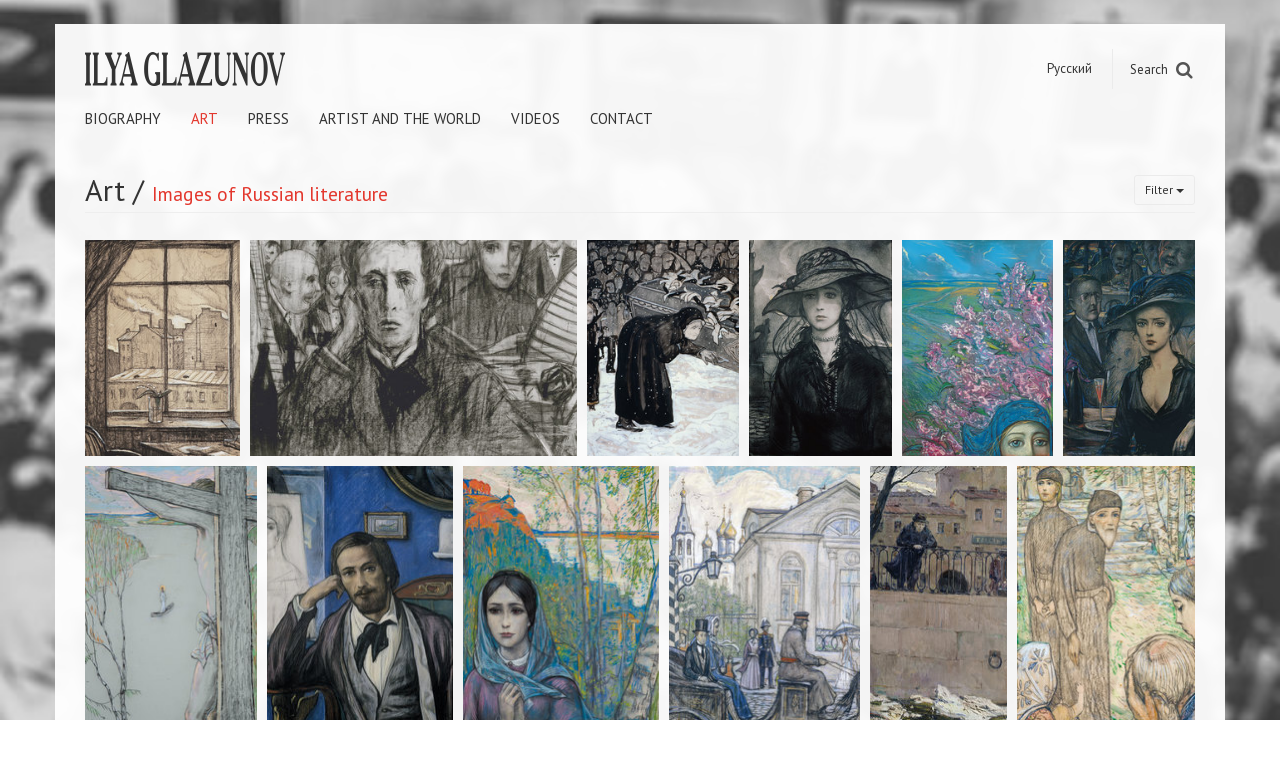

--- FILE ---
content_type: text/html; charset=utf-8
request_url: http://assets3.glazunov.ru/en/art/images-of-russian-literature
body_size: 6352
content:
<!DOCTYPE html><html><head><title>Images of Russian literature - Ilya Glazunov</title><meta charset="utf-8" /><meta content="IE=edge,chrome=1" http-equiv="X-UA-Compatible" /><meta content="minimal-ui, width=device-width, initial-scale=1.0, user-scalable=no, minimum-scale=1.0, maximum-scale=1.0" name="viewport" /><meta content="ys_-KjLgaSTSus4uk2dmcCiHwHN9MkFSJ7KjWs3-kTs" name="google-site-verification" /><link rel="alternate" href="/tvorchestvo/obrazy-russkoi-literatury" hreflang="ru"></link><link rel="stylesheet" media="all" href="http://assets0.glazunov.ru/assets/application-52b9dedc4befe5776b265faac8d9d48f.css" /><meta name="csrf-param" content="authenticity_token" />
<meta name="csrf-token" content="pieJ+p1lQ9epOYN2wE3PfZhwCgrSc1rIZ9KIPUtQ/lazfqmQLMrNe72vmUkZjPUrnKhe+dKP3qvF17J+Bcot3w==" /></head></html><body class="mobile-nav-push" data-spy="scroll" data-target=".news-sidenav"><nav class="mobile-nav visible-xs"><form class="form-inline" action="/en/search" accept-charset="UTF-8" method="post"><input name="utf8" type="hidden" value="&#x2713;" /><input type="hidden" name="authenticity_token" value="0nPNGUWyvDFSkzYjKM3P4hVFnnu2q/pZDQhDWCugnP/HKu1z9B0ynUYFLBzxDPW0EZ3KiLZXfjqvDXkbZTpPdg==" /><input value="galleries" type="hidden" name="search[controller_name]" id="search_controller_name" /><div class="form-group"><input autocomplete="off" class="form-control" placeholder="Search" type="text" name="search[query]" id="search_query" /></div></form><ul class="nav"><li><a href="/en/biography">Biography</a></li><li class="active"><a href="/en/art">Art</a></li><li><a href="/en/news">News</a></li><li><a href="/en/publications">Publications</a></li><li><a href="/en/artist-and-the-world">Artist and the world</a></li><li><a href="/en/videos">Videos</a></li><li><a href="/en/contacts">Contact</a></li></ul><a class="btn btn-default btn-locale" href="/tvorchestvo/obrazy-russkoi-literatury">Русская версия</a></nav><div class="container"><header class="navbar navbar-static-top bs-docs-nav" data-offset-top="94" data-spy="affix"><form class="search-container pull-right" action="/en/search" accept-charset="UTF-8" method="post"><input name="utf8" type="hidden" value="&#x2713;" /><input type="hidden" name="authenticity_token" value="qOHBgehYvgHQLsESbWF3jSgvg7Gu5CbyuePlFJ+a3E+9uOHrWfcwrcS42y20oE3bLPfXQq4YopEb5t9X0QAPxg==" /><input value="galleries" type="hidden" name="search[controller_name]" id="search_controller_name" /><input class="search-box" id="search-box" autocomplete="off" data-toggle="typeahead" data-url="http://assets3.glazunov.ru/en/search/autocomplete/%25QUERY" type="text" name="search[query]" /><label for="search-box"><span>Search</span><i class="fa fa-search search-icon"></i></label><input type="submit" name="commit" value="Search" /></form><div class="pull-right"><ul class="nav navbar-nav languages"><li><a href="/tvorchestvo/obrazy-russkoi-literatury">Русский</a></li></ul></div><div class="navbar-header"><button class="navbar-toggle" data-toggle="mobile-nav"><i class="fa fa-bars"></i></button><a class="hidden-print" href="/en"><div class="navbar-brand navbar-brand-en"></div></a><div class="navbar-brand-print visible-print-block"><img src="http://assets1.glazunov.ru/assets/main-logo-small-aed3c33aaecf3073830f0ba1e70fdcfc.png" alt="Main logo small" /></div></div><ul class="nav navbar-nav hidden-xs"><li><a href="/en/biography">Biography</a></li><li class="active"><a href="/en/art">Art</a></li><li><a href="/en/publications">Press</a></li><li><a href="/en/artist-and-the-world">Artist and the world</a></li><li><a href="/en/videos">Videos</a></li><li><a href="/en/contacts">Contact</a></li></ul><div class="hidden"><a href="https://budaev-shop.ru">Купить календари Андрея Будаева</a></div></header><div class="content"><div class="page-header galleries-page-header"><div class="btn-group pull-right"><button class="btn btn-default btn-sm dropdown-toggle" data-toggle="dropdown" type="button">Filter&nbsp;<span class="caret"></span></button><ul class="dropdown-menu"><li><a href="/en/art/images-of-russian-literature/f/1-a-blok">A. Blok</a></li><li><a href="/en/art/images-of-russian-literature/f/5-i-goncharov"> I. Goncharov</a></li><li><a href="/en/art/images-of-russian-literature/f/2-f-dostoevsky">F. Dostoevsky</a></li><li><a href="/en/art/images-of-russian-literature/f/7-a-kuprin">A. Kuprin</a></li><li><a href="/en/art/images-of-russian-literature/f/9-m-lermontov">M. Lermontov</a></li><li><a href="/en/art/images-of-russian-literature/f/4-n-leskov">N. Leskov</a></li><li><a href="/en/art/images-of-russian-literature/f/6-p-melnikov-pechersky">P. Melnikov-Pechersky</a></li><li><a href="/en/art/images-of-russian-literature/f/10-n-nekrasov">N. Nekrasov</a></li><li><a href="/en/art/images-of-russian-literature/f/8-a-ostrovsky">A. Ostrovsky</a></li><li><a href="/en/art/images-of-russian-literature/f/3-a-tolstoy">A. Tolstoy</a></li></ul></div><h2><a href="/en/art">Art</a> /&nbsp;<small>Images of Russian literature</small></h2></div><div class="row"><div class="col-xs-12"><div class="gallery-images"><div class="gallery-images-container"><div class="gallery-image"><a href="/en/art/images-of-russian-literature/works/150-lilies-of-the-valley"><img alt="Lilies of the Valley" title="Lilies of the Valley" src="http://assets0.glazunov.ru/uploads/gallery/work/image/150/thumb_lit_030.jpg" /><div class="gallery-image-caption"><h5>Lilies of the Valley<br /><small>1971 year</small></h5></div></a></div><div class="gallery-image"><a href="/en/art/images-of-russian-literature/works/439-portrait-of-a-blok"><img alt="Portrait of A. Blok" title="Portrait of A. Blok" src="http://assets0.glazunov.ru/uploads/gallery/work/image/439/thumb__________-____.-1956_..jpg" /><div class="gallery-image-caption"><h5>Portrait of A. Blok<br /><small>1956 year</small></h5></div></a></div><div class="gallery-image"><a href="/en/art/images-of-russian-literature/works/181-old-woman-beside-the-coffin"><img alt="Old Woman beside the Coffin" title="Old Woman beside the Coffin" src="http://assets2.glazunov.ru/uploads/gallery/work/image/181/thumb_lit_060.jpg" /><div class="gallery-image-caption"><h5>Old Woman beside the Coffin<br /><small>1971 year</small></h5></div></a></div><div class="gallery-image"><a href="/en/art/images-of-russian-literature/works/162-unknown-lady"><img alt="Unknown Lady " title="Unknown Lady " src="http://assets3.glazunov.ru/uploads/gallery/work/image/162/thumb_lit_042.jpg" /><div class="gallery-image-caption"><h5>Unknown Lady <br /><small>1978 year</small></h5></div></a></div><div class="gallery-image"><a href="/en/art/images-of-russian-literature/works/175-lilac"><img alt="Lilac" title="Lilac" src="http://assets3.glazunov.ru/uploads/gallery/work/image/175/thumb_lit_054.jpg" /><div class="gallery-image-caption"><h5>Lilac<br /><small>1979 year</small></h5></div></a></div><div class="gallery-image"><a href="/en/art/images-of-russian-literature/works/133-in-the-restaurant"><img alt="In the Restaurant " title="In the Restaurant " src="http://assets3.glazunov.ru/uploads/gallery/work/image/133/thumb_lit_012.jpg" /><div class="gallery-image-caption"><h5>In the Restaurant <br /><small>1979 year</small></h5></div></a></div><div class="gallery-image"><a href="/en/art/images-of-russian-literature/works/185-o-christ-how-my-own-places-grieve-me"><img alt="O Christ, how my own places grieve me!" title="O Christ, how my own places grieve me!" src="http://assets0.glazunov.ru/uploads/gallery/work/image/185/thumb_lit_065.jpg" /><div class="gallery-image-caption"><h5>O Christ, how my own places grieve me!<br /><small>2008 year</small></h5></div></a></div><div class="gallery-image"><a href="/en/art/images-of-russian-literature/works/172-raisky"><img alt="Raisky" title="Raisky" src="http://assets0.glazunov.ru/uploads/gallery/work/image/172/thumb_lit_052.jpg" /><div class="gallery-image-caption"><h5>Raisky<br /><small>1975 year</small></h5></div></a></div><div class="gallery-image"><a href="/en/art/images-of-russian-literature/works/129-vera"><img alt="Vera" title="Vera" src="http://assets1.glazunov.ru/uploads/gallery/work/image/129/thumb_lit_008.jpg" /><div class="gallery-image-caption"><h5>Vera<br /><small>1975 year</small></h5></div></a></div><div class="gallery-image"><a href="/en/art/images-of-russian-literature/works/171-provincial-town"><img alt="Provincial Town" title="Provincial Town" src="http://assets1.glazunov.ru/uploads/gallery/work/image/171/thumb_lit_051.jpg" /><div class="gallery-image-caption"><h5>Provincial Town<br /><small>2008 year</small></h5></div></a></div><div class="gallery-image"><a href="/en/art/images-of-russian-literature/works/183-f-dostoevsky"><img alt="F. Dostoevsky" title="F. Dostoevsky" src="http://assets3.glazunov.ru/uploads/gallery/work/image/183/thumb_lit_064.jpg" /><div class="gallery-image-caption"><h5>F. Dostoevsky<br /><small>1956 year</small></h5></div></a></div><div class="gallery-image"><a href="/en/art/images-of-russian-literature/works/179-elder-zosima"><img alt="Elder Zosima" title="Elder Zosima" src="http://assets1.glazunov.ru/uploads/gallery/work/image/179/thumb_lit_059.jpg" /><div class="gallery-image-caption"><h5>Elder Zosima<br /><small>1982 year</small></h5></div></a></div><div class="gallery-image"><a href="/en/art/images-of-russian-literature/works/135-town-k"><img alt="Town K." title="Town K." src="http://assets0.glazunov.ru/uploads/gallery/work/image/135/thumb_lit_014.jpg" /><div class="gallery-image-caption"><h5>Town K.<br /><small>1982 year</small></h5></div></a></div><div class="gallery-image"><a href="/en/art/images-of-russian-literature/works/140-grushenka-s-house"><img alt="Grushenka&#39;s House" title="Grushenka&#39;s House" src="http://assets0.glazunov.ru/uploads/gallery/work/image/140/thumb_lit_019.jpg" /><div class="gallery-image-caption"><h5>Grushenka&#39;s House<br /><small>1982 year</small></h5></div></a></div><div class="gallery-image"><a href="/en/art/images-of-russian-literature/works/121-alyosha-karamazov"><img alt="Alyosha Karamazov" title="Alyosha Karamazov" src="http://assets1.glazunov.ru/uploads/gallery/work/image/121/thumb_lit_001.jpg" /><div class="gallery-image-caption"><h5>Alyosha Karamazov<br /><small>1982 year</small></h5></div></a></div><div class="gallery-image"><a href="/en/art/images-of-russian-literature/works/145-ivan-karamazov"><img alt="Ivan Karamazov" title="Ivan Karamazov" src="http://assets1.glazunov.ru/uploads/gallery/work/image/145/thumb_lit_024.jpg" /><div class="gallery-image-caption"><h5>Ivan Karamazov<br /><small>1982 year</small></h5></div></a></div><div class="gallery-image"><a href="/en/art/images-of-russian-literature/works/143-elder-zosima-in-a-cell"><img alt="Elder Zosima in a Cell " title="Elder Zosima in a Cell " src="http://assets2.glazunov.ru/uploads/gallery/work/image/143/thumb_lit_022.jpg" /><div class="gallery-image-caption"><h5>Elder Zosima in a Cell <br /><small>1982 year</small></h5></div></a></div><div class="gallery-image"><a href="/en/art/images-of-russian-literature/works/128-grand-inquisitor"><img alt="Grand Inquisitor" title="Grand Inquisitor" src="http://assets0.glazunov.ru/uploads/gallery/work/image/128/thumb_lit_007.jpg" /><div class="gallery-image-caption"><h5>Grand Inquisitor<br /><small>1985 year</small></h5></div></a></div><div class="gallery-image"><a href="/en/art/images-of-russian-literature/works/136-grushenka"><img alt="Grushenka" title="Grushenka" src="http://assets1.glazunov.ru/uploads/gallery/work/image/136/thumb_lit_015.jpg" /><div class="gallery-image-caption"><h5>Grushenka<br /><small>1982 year</small></h5></div></a></div><div class="gallery-image"><a href="/en/art/images-of-russian-literature/works/168-rendez-vous"><img alt="Rendez-vous" title="Rendez-vous" src="http://assets2.glazunov.ru/uploads/gallery/work/image/168/thumb_lit_048.jpg" /><div class="gallery-image-caption"><h5>Rendez-vous<br /><small>1970 year</small></h5></div></a></div><div class="gallery-image"><a href="/en/art/images-of-russian-literature/works/184-morning-nastenka-s-letter"><img alt="Morning. Nastenka&#39;s Letter" title="Morning. Nastenka&#39;s Letter" src="http://assets0.glazunov.ru/uploads/gallery/work/image/184/thumb_lit_063.jpg" /><div class="gallery-image-caption"><h5>Morning. Nastenka&#39;s Letter<br /><small>1970 year</small></h5></div></a></div><div class="gallery-image"><a href="/en/art/images-of-russian-literature/works/173-rendez-vous"><img alt="Rendez-vous" title="Rendez-vous" src="http://assets0.glazunov.ru/uploads/gallery/work/image/173/thumb_lit_053.jpg" /><div class="gallery-image-caption"><h5>Rendez-vous<br /><small>1970 year</small></h5></div></a></div><div class="gallery-image"><a href="/en/art/images-of-russian-literature/works/139-rain"><img alt="Rain" title="Rain" src="http://assets2.glazunov.ru/uploads/gallery/work/image/139/thumb_lit_018.jpg" /><div class="gallery-image-caption"><h5>Rain<br /><small>1970 year</small></h5></div></a></div><div class="gallery-image"><a href="/en/art/images-of-russian-literature/works/153-the-dreamer"><img alt="The Dreamer" title="The Dreamer" src="http://assets1.glazunov.ru/uploads/gallery/work/image/153/thumb_lit_033.jpg" /><div class="gallery-image-caption"><h5>The Dreamer<br /><small>1970 year</small></h5></div></a></div><div class="gallery-image"><a href="/en/art/images-of-russian-literature/works/160-nastenka"><img alt="Nastenka" title="Nastenka" src="http://assets2.glazunov.ru/uploads/gallery/work/image/160/thumb_lit_040.jpg" /><div class="gallery-image-caption"><h5>Nastenka<br /><small>1970 year</small></h5></div></a></div><div class="gallery-image"><a href="/en/art/images-of-russian-literature/works/137-yard"><img alt="Yard" title="Yard" src="http://assets1.glazunov.ru/uploads/gallery/work/image/137/thumb_lit_016.jpg" /><div class="gallery-image-caption"><h5>Yard<br /><small>1970 year</small></h5></div></a></div><div class="gallery-image"><a href="/en/art/images-of-russian-literature/works/161-nastenka-is-going-away"><img alt="Nastenka Is Going away" title="Nastenka Is Going away" src="http://assets2.glazunov.ru/uploads/gallery/work/image/161/thumb_lit_041.jpg" /><div class="gallery-image-caption"><h5>Nastenka Is Going away<br /><small>1970 year</small></h5></div></a></div><div class="gallery-image"><a href="/en/art/images-of-russian-literature/works/295-a-poor-family"><img alt="A Poor Family" title="A Poor Family" src="http://assets1.glazunov.ru/uploads/gallery/work/image/295/thumb_lit_067.jpg" /><div class="gallery-image-caption"><h5>A Poor Family<br /><small>1970 year</small></h5></div></a></div><div class="gallery-image"><a href="/en/art/images-of-russian-literature/works/296-mad-musician"><img alt="Mad Musician" title="Mad Musician" src="http://assets1.glazunov.ru/uploads/gallery/work/image/296/thumb_lit_068.jpg" /><div class="gallery-image-caption"><h5>Mad Musician<br /><small>1970 year</small></h5></div></a></div><div class="gallery-image"><a href="/en/art/images-of-russian-literature/works/157-punished"><img alt="Punished" title="Punished" src="http://assets3.glazunov.ru/uploads/gallery/work/image/157/thumb_lit_037.jpg" /><div class="gallery-image-caption"><h5>Punished<br /><small>1970 year</small></h5></div></a></div><div class="gallery-image"><a href="/en/art/images-of-russian-literature/works/167-netochka-on-the-staircase"><img alt="Netochka on the Staircase" title="Netochka on the Staircase" src="http://assets1.glazunov.ru/uploads/gallery/work/image/167/thumb_lit_047.jpg" /><div class="gallery-image-caption"><h5>Netochka on the Staircase<br /><small>1970 year</small></h5></div></a></div><div class="gallery-image"><a href="/en/art/images-of-russian-literature/works/164-netochka"><img alt="Netochka" title="Netochka" src="http://assets0.glazunov.ru/uploads/gallery/work/image/164/thumb_lit_045.jpg" /><div class="gallery-image-caption"><h5>Netochka<br /><small>1970 year</small></h5></div></a></div><div class="gallery-image"><a href="/en/art/images-of-russian-literature/works/176-mother-s-death"><img alt="Mother&#39;s Death" title="Mother&#39;s Death" src="http://assets2.glazunov.ru/uploads/gallery/work/image/176/thumb_lit_056.jpg" /><div class="gallery-image-caption"><h5>Mother&#39;s Death<br /><small>2007 year</small></h5></div></a></div><div class="gallery-image"><a href="/en/art/images-of-russian-literature/works/166-netochka-and-princess-katya"><img alt="Netochka and Princess Katya" title="Netochka and Princess Katya" src="http://assets1.glazunov.ru/uploads/gallery/work/image/166/thumb_lit_046.jpg" /><div class="gallery-image-caption"><h5>Netochka and Princess Katya<br /><small>1970 year</small></h5></div></a></div><div class="gallery-image"><a href="/en/art/images-of-russian-literature/works/180-at-the-edge-of-the-ice-hole"><img alt="At the Edge of the Ice-Hole" title="At the Edge of the Ice-Hole" src="http://assets2.glazunov.ru/uploads/gallery/work/image/180/thumb_lit_061.jpg" /><div class="gallery-image-caption"><h5>At the Edge of the Ice-Hole<br /><small>1970 year</small></h5></div></a></div><div class="gallery-image"><a href="/en/art/images-of-russian-literature/works/165-nellie-and-ivan-petrovich"><img alt="Nellie and Ivan Petrovich" title="Nellie and Ivan Petrovich" src="http://assets0.glazunov.ru/uploads/gallery/work/image/165/thumb_lit_044.jpg" /><div class="gallery-image-caption"><h5>Nellie and Ivan Petrovich<br /><small>1982 year</small></h5></div></a></div><div class="gallery-image"><a href="/en/art/images-of-russian-literature/works/149-princess-katya"><img alt="Princess Katya" title="Princess Katya" src="http://assets3.glazunov.ru/uploads/gallery/work/image/149/thumb_lit_028.jpg" /><div class="gallery-image-caption"><h5>Princess Katya<br /><small>1970 year</small></h5></div></a></div><div class="gallery-image"><a href="/en/art/images-of-russian-literature/works/519-rogozhin"><img alt="Rogozhin" title="Rogozhin" src="http://assets1.glazunov.ru/uploads/gallery/work/image/519/thumb________-1956.jpg" /><div class="gallery-image-caption"><h5>Rogozhin<br /><small>1956 year</small></h5></div></a></div><div class="gallery-image"><a href="/en/art/images-of-russian-literature/works/380-nastasya-philippovna-in-pavlovsk"><img alt="Nastasya Philippovna in Pavlovsk" title="Nastasya Philippovna in Pavlovsk" src="http://assets2.glazunov.ru/uploads/gallery/work/image/380/thumb_________-_________-_-_________.-1981.jpg" /><div class="gallery-image-caption"><h5>Nastasya Philippovna in Pavlovsk<br /><small>1981 year</small></h5></div></a></div><div class="gallery-image"><a href="/en/art/images-of-russian-literature/works/155-embankment"><img alt="Embankment" title="Embankment" src="http://assets2.glazunov.ru/uploads/gallery/work/image/155/thumb_lit_035.jpg" /><div class="gallery-image-caption"><h5>Embankment<br /><small>1982 year</small></h5></div></a></div><div class="gallery-image"><a href="/en/art/images-of-russian-literature/works/177-death-of-nastasiya-philippovna"><img alt="Death of Nastasiya Philippovna" title="Death of Nastasiya Philippovna" src="http://assets2.glazunov.ru/uploads/gallery/work/image/177/thumb_lit_057.jpg" /><div class="gallery-image-caption"><h5>Death of Nastasiya Philippovna<br /><small>1982 year</small></h5></div></a></div><div class="gallery-image"><a href="/en/art/images-of-russian-literature/works/520-nastasiya-philippovna"><img alt="Nastasiya Philippovna" title="Nastasiya Philippovna" src="http://assets1.glazunov.ru/uploads/gallery/work/image/520/thumb_________-__________-1956.jpg" /><div class="gallery-image-caption"><h5>Nastasiya Philippovna<br /><small>1956 year</small></h5></div></a></div><div class="gallery-image"><a href="/en/art/images-of-russian-literature/works/518-prince-myshkin"><img alt="Prince Myshkin" title="Prince Myshkin" src="http://assets2.glazunov.ru/uploads/gallery/work/image/518/thumb______-______-1956.jpg" /><div class="gallery-image-caption"><h5>Prince Myshkin<br /><small>1956 year</small></h5></div></a></div><div class="gallery-image"><a href="/en/art/images-of-russian-literature/works/141-nellie-s-house"><img alt="Nellie&#39;s House" title="Nellie&#39;s House" src="http://assets3.glazunov.ru/uploads/gallery/work/image/141/thumb_lit_020.jpg" /><div class="gallery-image-caption"><h5>Nellie&#39;s House<br /><small>1982 year</small></h5></div></a></div><div class="gallery-image"><a href="/en/art/images-of-russian-literature/works/163-nellie"><img alt="Nellie" title="Nellie" src="http://assets3.glazunov.ru/uploads/gallery/work/image/163/thumb_lit_043.jpg" /><div class="gallery-image-caption"><h5>Nellie<br /><small>1982 year</small></h5></div></a></div><div class="gallery-image"><a href="/en/art/images-of-russian-literature/works/138-yard"><img alt="Yard" title="Yard" src="http://assets3.glazunov.ru/uploads/gallery/work/image/138/thumb_lit_017.jpg" /><div class="gallery-image-caption"><h5>Yard<br /><small>1982 year</small></h5></div></a></div><div class="gallery-image"><a href="/en/art/images-of-russian-literature/works/158-on-the-outskirts"><img alt="On the Outskirts" title="On the Outskirts" src="http://assets0.glazunov.ru/uploads/gallery/work/image/158/thumb_lit_038.jpg" /><div class="gallery-image-caption"><h5>On the Outskirts<br /><small>1982 year</small></h5></div></a></div><div class="gallery-image"><a href="/en/art/images-of-russian-literature/works/148-clotilda-and-rybnikov"><img alt="Clotilda and Rybnikov" title="Clotilda and Rybnikov" src="http://assets2.glazunov.ru/uploads/gallery/work/image/148/thumb_lit_027.jpg" /><div class="gallery-image-caption"><h5>Clotilda and Rybnikov<br /><small>1964 year</small></h5></div></a></div><div class="gallery-image"><a href="/en/art/images-of-russian-literature/works/142-women-s-images"><img alt="Women&#39;s Images" title="Women&#39;s Images" src="http://assets2.glazunov.ru/uploads/gallery/work/image/142/thumb_lit_021.jpg" /><div class="gallery-image-caption"><h5>Women&#39;s Images<br /><small>1964 year</small></h5></div></a></div><div class="gallery-image"><a href="/en/art/images-of-russian-literature/works/298-portrait-of-m-lermontov"><img alt="Portrait of M. Lermontov" title="Portrait of M. Lermontov" src="http://assets0.glazunov.ru/uploads/gallery/work/image/298/thumb_port_35.jpg" /><div class="gallery-image-caption"><h5>Portrait of M. Lermontov<br /><small>1964 year</small></h5></div></a></div><div class="gallery-image"><a href="/en/art/images-of-russian-literature/works/492-highlander"><img alt="Highlander" title="Highlander" src="http://assets3.glazunov.ru/uploads/gallery/work/image/492/thumb________.-1964.jpg" /><div class="gallery-image-caption"><h5>Highlander<br /><small>1964 year</small></h5></div></a></div><div class="gallery-image"><a href="/en/art/images-of-russian-literature/works/493-monastery-in-the-mountains"><img alt="Monastery in the Mountains" title="Monastery in the Mountains" src="http://assets1.glazunov.ru/uploads/gallery/work/image/493/thumb__________-_-_____.-1964.jpg" /><div class="gallery-image-caption"><h5>Monastery in the Mountains<br /><small>1964 year</small></h5></div></a></div><div class="gallery-image"><a href="/en/art/images-of-russian-literature/works/154-mtsyri-in-the-monastery"><img alt="Mtsyri in the Monastery" title="Mtsyri in the Monastery" src="http://assets2.glazunov.ru/uploads/gallery/work/image/154/thumb_lit_034.jpg" /><div class="gallery-image-caption"><h5>Mtsyri in the Monastery<br /><small>1964 year</small></h5></div></a></div><div class="gallery-image"><a href="/en/art/images-of-russian-literature/works/494-mtsyri-in-the-monastery"><img alt="Mtsyri in the Monastery" title="Mtsyri in the Monastery" src="http://assets2.glazunov.ru/uploads/gallery/work/image/494/thumb______-_-_________.-1964.jpg" /><div class="gallery-image-caption"><h5>Mtsyri in the Monastery<br /><small>1964 year</small></h5></div></a></div><div class="gallery-image"><a href="/en/art/images-of-russian-literature/works/491-in-the-cell-confession"><img alt="In the Cell. Confession" title="In the Cell. Confession" src="http://assets1.glazunov.ru/uploads/gallery/work/image/491/thumb__-_____.-________.-1964.jpg" /><div class="gallery-image-caption"><h5>In the Cell. Confession<br /><small>1964 year</small></h5></div></a></div><div class="gallery-image"><a href="/en/art/images-of-russian-literature/works/151-boy"><img alt="Boy" title="Boy" src="http://assets0.glazunov.ru/uploads/gallery/work/image/151/thumb_lit_031.jpg" /><div class="gallery-image-caption"><h5>Boy<br /><small>1973 year</small></h5></div></a></div><div class="gallery-image"><a href="/en/art/images-of-russian-literature/works/182-tea-drinking-by-a-samovar"><img alt="Tea-Drinking by a Samovar" title="Tea-Drinking by a Samovar" src="http://assets3.glazunov.ru/uploads/gallery/work/image/182/thumb_lit_062.jpg" /><div class="gallery-image-caption"><h5>Tea-Drinking by a Samovar<br /><small>1973 year</small></h5></div></a></div><div class="gallery-image"><a href="/en/art/images-of-russian-literature/works/146-ivan-severyanovich-flyagin"><img alt="Ivan Severyanovich Flyagin" title="Ivan Severyanovich Flyagin" src="http://assets0.glazunov.ru/uploads/gallery/work/image/146/thumb_lit_025.jpg" /><div class="gallery-image-caption"><h5>Ivan Severyanovich Flyagin<br /><small>1973 year</small></h5></div></a></div><div class="gallery-image"><a href="/en/art/images-of-russian-literature/works/127-in-the-birch-wood"><img alt="In the Birch Wood" title="In the Birch Wood" src="http://assets2.glazunov.ru/uploads/gallery/work/image/127/thumb_lit_006.jpg" /><div class="gallery-image-caption"><h5>In the Birch Wood<br /><small>1973 year</small></h5></div></a></div><div class="gallery-image"><a href="/en/art/images-of-russian-literature/works/132-on-the-way"><img alt="On the Way" title="On the Way" src="http://assets3.glazunov.ru/uploads/gallery/work/image/132/thumb_lit_011.jpg" /><div class="gallery-image-caption"><h5>On the Way<br /><small>1974 year</small></h5></div></a></div><div class="gallery-image"><a href="/en/art/images-of-russian-literature/works/517-mother-manetha"><img alt="Mother Manetha" title="Mother Manetha" src="http://assets1.glazunov.ru/uploads/gallery/work/image/517/thumb________.____________._1963.______________________._98_5_69_____________108_5_79_________.jpg" /><div class="gallery-image-caption"><h5>Mother Manetha<br /><small>1963 year</small></h5></div></a></div><div class="gallery-image"><a href="/en/art/images-of-russian-literature/works/131-dunya-s-return"><img alt="Dunya&#39;s Return" title="Dunya&#39;s Return" src="http://assets2.glazunov.ru/uploads/gallery/work/image/131/thumb_lit_010.jpg" /><div class="gallery-image-caption"><h5>Dunya&#39;s Return<br /><small>1963 year</small></h5></div></a></div><div class="gallery-image"><a href="/en/art/images-of-russian-literature/works/130-in-the-convent"><img alt="In the Convent" title="In the Convent" src="http://assets2.glazunov.ru/uploads/gallery/work/image/130/thumb_lit_009.jpg" /><div class="gallery-image-caption"><h5>In the Convent<br /><small>1963 year</small></h5></div></a></div><div class="gallery-image"><a href="/en/art/images-of-russian-literature/works/174-hermitage"><img alt="Hermitage" title="Hermitage" src="http://assets3.glazunov.ru/uploads/gallery/work/image/174/thumb_lit_055.jpg" /><div class="gallery-image-caption"><h5>Hermitage<br /><small>1963 year</small></h5></div></a></div><div class="gallery-image"><a href="/en/art/images-of-russian-literature/works/156-on-the-volga-cupolas"><img alt="On the Volga. Cupolas" title="On the Volga. Cupolas" src="http://assets3.glazunov.ru/uploads/gallery/work/image/156/thumb_lit_036.jpg" /><div class="gallery-image-caption"><h5>On the Volga. Cupolas<br /><small>1963 year</small></h5></div></a></div><div class="gallery-image"><a href="/en/art/images-of-russian-literature/works/445-grandmother-and-grandson"><img alt="Grandmother and Grandson" title="Grandmother and Grandson" src="http://assets0.glazunov.ru/uploads/gallery/work/image/445/thumb__________-_________.-_______-_-___________.-1963.-_______-_____-_______.-92_8_67_5.-104_78_5-__-_____.jpg" /><div class="gallery-image-caption"><h5>Grandmother and Grandson<br /><small>1963 year</small></h5></div></a></div><div class="gallery-image"><a href="/en/art/images-of-russian-literature/works/447-the-widow"><img alt="The Widow" title="The Widow" src="http://assets2.glazunov.ru/uploads/gallery/work/image/447/thumb__-_____.-________.-1963.-_______-_____-_______.-99_69_5.-130_5_99_5-__-_____.jpg" /><div class="gallery-image-caption"><h5>The Widow<br /><small>1963 year</small></h5></div></a></div><div class="gallery-image"><a href="/en/art/images-of-russian-literature/works/448-the-church-wedding"><img alt="The Church Wedding" title="The Church Wedding" src="http://assets3.glazunov.ru/uploads/gallery/work/image/448/thumb__-_____.-________.-1963.-_______-_____-________-_______..jpg" /><div class="gallery-image-caption"><h5>The Church Wedding<br /><small>1963 year</small></h5></div></a></div><div class="gallery-image"><a href="/en/art/images-of-russian-literature/works/449-the-grave-in-the-woods"><img alt="The Grave in the Woods" title="The Grave in the Woods" src="http://assets2.glazunov.ru/uploads/gallery/work/image/449/thumb__-_____.-______-_-____.-1963.-_______-_____-________-___________-____________-______.-62_46_5.-86_68_5-__-_____.jpg" /><div class="gallery-image-caption"><h5>The Grave in the Woods<br /><small>1963 year</small></h5></div></a></div><div class="gallery-image"><a href="/en/art/images-of-russian-literature/works/450-counterman"><img alt="Counterman" title="Counterman" src="http://assets1.glazunov.ru/uploads/gallery/work/image/450/thumb__-_____.-_________.-1963.-_______-_____-_______.-68_51_5.-86_5_73-__-_____.jpg" /><div class="gallery-image-caption"><h5>Counterman<br /><small>1963 year</small></h5></div></a></div><div class="gallery-image"><a href="/en/art/images-of-russian-literature/works/451-flyonushka"><img alt="Flyonushka" title="Flyonushka" src="http://assets1.glazunov.ru/uploads/gallery/work/image/451/thumb__-_____.-________.-1963.-_______-_____-_______.-99_9_71.-130_5_101-__-_____.jpg" /><div class="gallery-image-caption"><h5>Flyonushka<br /><small>1963 year</small></h5></div></a></div><div class="gallery-image"><a href="/en/art/images-of-russian-literature/works/452-the-wedding-samokrutkoy-without-parents-blessings"><img alt="The Wedding Samokrutkoy  (Without Parents’ Blessings)" title="The Wedding Samokrutkoy  (Without Parents’ Blessings)" src="http://assets2.glazunov.ru/uploads/gallery/work/image/452/thumb__-_____.-_______-___________.-1963.-_______-_____-_______.-97_7_69_5.-126_87-__-_____..jpg" /><div class="gallery-image-caption"><h5>The Wedding Samokrutkoy  (Without Parents’ Blessings)<br /><small>1963 year</small></h5></div></a></div><div class="gallery-image"><a href="/en/art/images-of-russian-literature/works/455-princess-tarakanova"><img alt="Princess Tarakanova" title="Princess Tarakanova" src="http://assets0.glazunov.ru/uploads/gallery/work/image/455/thumb_______-__________-_-_________-____________.-______-__________.-1963.-_______-_____-________-_______.-98_8_68_5.-109_78_5-__-_____.jpg" /><div class="gallery-image-caption"><h5>Princess Tarakanova<br /><small>1963 year</small></h5></div></a></div><div class="gallery-image"><a href="/en/art/images-of-russian-literature/works/456-the-legend-of-the-city-of-kitezh"><img alt="The Legend of the City of Kitezh" title="The Legend of the City of Kitezh" src="http://assets2.glazunov.ru/uploads/gallery/work/image/456/thumb________-_-_____-______.-2014.jpg" /><div class="gallery-image-caption"><h5>The Legend of the City of Kitezh<br /><small>2014 year</small></h5></div></a></div><div class="gallery-image"><a href="/en/art/images-of-russian-literature/works/457-merchant"><img alt="Merchant" title="Merchant" src="http://assets3.glazunov.ru/uploads/gallery/work/image/457/thumb______________.-_____.-2014.-_______-______-_______.-90_70_5.jpg" /><div class="gallery-image-caption"><h5>Merchant<br /><small>2014 year</small></h5></div></a></div><div class="gallery-image"><a href="/en/art/images-of-russian-literature/works/458-the-riot"><img alt="The Riot" title="The Riot" src="http://assets1.glazunov.ru/uploads/gallery/work/image/458/thumb___-_____.-____.-1963.-_______-_____-_______.-99_5_69_5.-128_97-__-_____..jpg" /><div class="gallery-image-caption"><h5>The Riot<br /><small>1963 year</small></h5></div></a></div><div class="gallery-image"><a href="/en/art/images-of-russian-literature/works/459-the-night"><img alt="The Night" title="The Night" src="http://assets3.glazunov.ru/uploads/gallery/work/image/459/thumb___-_____.-____.-1963.-_______-_____-_______.-74_63.-99_87_5-__-_____..jpg" /><div class="gallery-image-caption"><h5>The Night<br /><small>1963 year</small></h5></div></a></div><div class="gallery-image"><a href="/en/art/images-of-russian-literature/works/460-the-chubalovs"><img alt="The Chubalovs" title="The Chubalovs" src="http://assets0.glazunov.ru/uploads/gallery/work/image/460/thumb___-_____.-____-_-___.-1963.-_______-____.-68_52-__-______-92_5_73_5-__-_____..jpg" /><div class="gallery-image-caption"><h5>The Chubalovs<br /><small>1963 year</small></h5></div></a></div><div class="gallery-image"><a href="/en/art/images-of-russian-literature/works/462-the-estate"><img alt="The Estate" title="The Estate" src="http://assets0.glazunov.ru/uploads/gallery/work/image/462/thumb___-_____.-_______.-1963.-_______-_____-_______.-99_69_5.-128_97-__-_____..jpg" /><div class="gallery-image-caption"><h5>The Estate<br /><small>1963 year</small></h5></div></a></div><div class="gallery-image"><a href="/en/art/images-of-russian-literature/works/463-flyonushka-after-tonsure"><img alt="Flyonushka After Tonsure" title="Flyonushka After Tonsure" src="http://assets2.glazunov.ru/uploads/gallery/work/image/463/thumb___-_____.-________-_____-________.-1963.-_______-_____-_______.-69_8_54_8.-100_5_84_5-__-_____..jpg" /><div class="gallery-image-caption"><h5>Flyonushka After Tonsure<br /><small>1963 year</small></h5></div></a></div><div class="gallery-image"><a href="/en/art/images-of-russian-literature/works/464-fool-for-christ"><img alt="Fool for Christ" title="Fool for Christ" src="http://assets1.glazunov.ru/uploads/gallery/work/image/464/thumb___-_____.-________.-1963.-_______-_____-_______.-100_1_70.-128_5_97_5-__-_____..jpg" /><div class="gallery-image-caption"><h5>Fool for Christ<br /><small>1963 year</small></h5></div></a></div><div class="gallery-image"><a href="/en/art/images-of-russian-literature/works/465-poyarkov"><img alt="Poyarkov" title="Poyarkov" src="http://assets3.glazunov.ru/uploads/gallery/work/image/465/thumb________.-_______.-2014.-_______-______-_______.-90_70_5.jpg" /><div class="gallery-image-caption"><h5>Poyarkov<br /><small>2014 year</small></h5></div></a></div><div class="gallery-image"><a href="/en/art/images-of-russian-literature/works/497-darya-in-the-forest"><img alt="Darya In the Forest" title="Darya In the Forest" src="http://assets3.glazunov.ru/uploads/gallery/work/image/497/thumb______-_-____.-___.-_-_____-_._._________-______-_______-___.-1970.-_._-_____-_______.-105_75.jpg" /><div class="gallery-image-caption"><h5>Darya In the Forest<br /><small>1970 year</small></h5></div></a></div><div class="gallery-image"><a href="/en/art/images-of-russian-literature/works/169-funeral"><img alt="Funeral" title="Funeral" src="http://assets2.glazunov.ru/uploads/gallery/work/image/169/thumb_lit_049.jpg" /><div class="gallery-image-caption"><h5>Funeral<br /><small>1977 year</small></h5></div></a></div><div class="gallery-image"><a href="/en/art/images-of-russian-literature/works/147-katerina"><img alt="Katerina" title="Katerina" src="http://assets0.glazunov.ru/uploads/gallery/work/image/147/thumb_lit_026.jpg" /><div class="gallery-image-caption"><h5>Katerina<br /><small>1973 year</small></h5></div></a></div><div class="gallery-image"><a href="/en/art/images-of-russian-literature/works/178-snow-maiden"><img alt="Snow-Maiden" title="Snow-Maiden" src="http://assets1.glazunov.ru/uploads/gallery/work/image/178/thumb_lit_058.jpg" /><div class="gallery-image-caption"><h5>Snow-Maiden<br /><small>1974 year</small></h5></div></a></div><div class="gallery-image"><a href="/en/art/images-of-russian-literature/works/144-ivan-the-terrible"><img alt="Ivan the Terrible" title="Ivan the Terrible" src="http://assets1.glazunov.ru/uploads/gallery/work/image/144/thumb_lit_023.jpg" /><div class="gallery-image-caption"><h5>Ivan the Terrible<br /><small>1961 year</small></h5></div></a></div><div class="gallery-image"><a href="/en/art/images-of-russian-literature/works/126-boris-godunov"><img alt="Boris Godunov" title="Boris Godunov" src="http://assets2.glazunov.ru/uploads/gallery/work/image/126/thumb_lit_005.jpg" /><div class="gallery-image-caption"><h5>Boris Godunov<br /><small>1969 year</small></h5></div></a></div><div class="gallery-image"><a href="/en/art/images-of-russian-literature/works/125-boris-godunov-and-fyodor"><img alt="Boris Godunov and Fyodor" title="Boris Godunov and Fyodor" src="http://assets3.glazunov.ru/uploads/gallery/work/image/125/thumb_lit_004.jpg" /><div class="gallery-image-caption"><h5>Boris Godunov and Fyodor<br /><small>1969 year</small></h5></div></a></div><div class="spinner"><div class="rect1"></div><div class="rect2"></div><div class="rect3"></div><div class="rect4"></div><p class="lead text-center">Loading</p></div></div></div></div></div><footer class="hidden-print"><div class="row"><div class="col-sm-9"><div class="row hidden-xs"><div class="col-sm-6"><div class="gallery-info"><p>Moscow State Art Gallery of the People's Artist of the USSR Ilya&nbsp;Glazunov</p><p>Volkhonka Street 13, Moscow, Russia, 119019</p><p><a rel="nofollow" target="_blank" href="http://www.glazunov-gallery.ru">www.glazunov-gallery.ru</a></p><ul class="nav nav-pills social-icons"><li><a rel="nofollow" target="_blank" href="https://vk.com/glazunovsgallery"><i class="fa fa-vk"></i></a></li><li><a rel="nofollow" target="_blank" href="https://www.facebook.com/pages/%D0%9A%D0%B0%D1%80%D1%82%D0%B8%D0%BD%D0%BD%D0%B0%D1%8F-%D0%B3%D0%B0%D0%BB%D0%B5%D1%80%D0%B5%D1%8F-%D0%98%D0%BB%D1%8C%D0%B8-%D0%93%D0%BB%D0%B0%D0%B7%D1%83%D0%BD%D0%BE%D0%B2%D0%B0/386803444736850"><i class="fa fa-facebook-square"></i></a></li><li><a rel="nofollow" target="_blank" href="https://twitter.com/glazunovgallery"><i class="fa fa-twitter"></i></a></li></ul></div></div><div class="col-sm-6"></div></div></div><div class="col-sm-3"><a class="footer-up visible-xs" data-toggle="scroll-up" href="#"><i class="fa fa-toggle-up"></i>Back to top</a><div class="gallery-info text-right"><p>© 2002-2026 Ilya Glazunov<br />All rights reserved</p></div></div></div></footer></div></div></body><script src="http://assets0.glazunov.ru/assets/application-90e898d628cd87eef6ba1519abee7107.js"></script>

--- FILE ---
content_type: application/javascript; charset=utf-8
request_url: http://assets0.glazunov.ru/assets/application-90e898d628cd87eef6ba1519abee7107.js
body_size: 86366
content:
if(function(t,e){"object"==typeof module&&"object"==typeof module.exports?module.exports=t.document?e(t,!0):function(t){if(!t.document)throw new Error("jQuery requires a window with a document");return e(t)}:e(t)}("undefined"!=typeof window?window:this,function(t,e){function n(t){var e=t.length,n=oe.type(t);return"function"===n||oe.isWindow(t)?!1:1===t.nodeType&&e?!0:"array"===n||0===e||"number"==typeof e&&e>0&&e-1 in t}function i(t,e,n){if(oe.isFunction(e))return oe.grep(t,function(t,i){return!!e.call(t,i,t)!==n});if(e.nodeType)return oe.grep(t,function(t){return t===e!==n});if("string"==typeof e){if(he.test(e))return oe.filter(e,t,n);e=oe.filter(e,t)}return oe.grep(t,function(t){return oe.inArray(t,e)>=0!==n})}function o(t,e){do t=t[e];while(t&&1!==t.nodeType);return t}function r(t){var e=we[t]={};return oe.each(t.match(be)||[],function(t,n){e[n]=!0}),e}function s(){fe.addEventListener?(fe.removeEventListener("DOMContentLoaded",a,!1),t.removeEventListener("load",a,!1)):(fe.detachEvent("onreadystatechange",a),t.detachEvent("onload",a))}function a(){(fe.addEventListener||"load"===event.type||"complete"===fe.readyState)&&(s(),oe.ready())}function l(t,e,n){if(void 0===n&&1===t.nodeType){var i="data-"+e.replace(Ee,"-$1").toLowerCase();if(n=t.getAttribute(i),"string"==typeof n){try{n="true"===n?!0:"false"===n?!1:"null"===n?null:+n+""===n?+n:Se.test(n)?oe.parseJSON(n):n}catch(o){}oe.data(t,e,n)}else n=void 0}return n}function u(t){var e;for(e in t)if(("data"!==e||!oe.isEmptyObject(t[e]))&&"toJSON"!==e)return!1;return!0}function c(t,e,n,i){if(oe.acceptData(t)){var o,r,s=oe.expando,a=t.nodeType,l=a?oe.cache:t,u=a?t[s]:t[s]&&s;if(u&&l[u]&&(i||l[u].data)||void 0!==n||"string"!=typeof e)return u||(u=a?t[s]=K.pop()||oe.guid++:s),l[u]||(l[u]=a?{}:{toJSON:oe.noop}),("object"==typeof e||"function"==typeof e)&&(i?l[u]=oe.extend(l[u],e):l[u].data=oe.extend(l[u].data,e)),r=l[u],i||(r.data||(r.data={}),r=r.data),void 0!==n&&(r[oe.camelCase(e)]=n),"string"==typeof e?(o=r[e],null==o&&(o=r[oe.camelCase(e)])):o=r,o}}function d(t,e,n){if(oe.acceptData(t)){var i,o,r=t.nodeType,s=r?oe.cache:t,a=r?t[oe.expando]:oe.expando;if(s[a]){if(e&&(i=n?s[a]:s[a].data)){oe.isArray(e)?e=e.concat(oe.map(e,oe.camelCase)):e in i?e=[e]:(e=oe.camelCase(e),e=e in i?[e]:e.split(" ")),o=e.length;for(;o--;)delete i[e[o]];if(n?!u(i):!oe.isEmptyObject(i))return}(n||(delete s[a].data,u(s[a])))&&(r?oe.cleanData([t],!0):ne.deleteExpando||s!=s.window?delete s[a]:s[a]=null)}}}function h(){return!0}function p(){return!1}function f(){try{return fe.activeElement}catch(t){}}function m(t){var e=Le.split("|"),n=t.createDocumentFragment();if(n.createElement)for(;e.length;)n.createElement(e.pop());return n}function g(t,e){var n,i,o=0,r=typeof t.getElementsByTagName!==Te?t.getElementsByTagName(e||"*"):typeof t.querySelectorAll!==Te?t.querySelectorAll(e||"*"):void 0;if(!r)for(r=[],n=t.childNodes||t;null!=(i=n[o]);o++)!e||oe.nodeName(i,e)?r.push(i):oe.merge(r,g(i,e));return void 0===e||e&&oe.nodeName(t,e)?oe.merge([t],r):r}function v(t){Ne.test(t.type)&&(t.defaultChecked=t.checked)}function y(t,e){return oe.nodeName(t,"table")&&oe.nodeName(11!==e.nodeType?e:e.firstChild,"tr")?t.getElementsByTagName("tbody")[0]||t.appendChild(t.ownerDocument.createElement("tbody")):t}function b(t){return t.type=(null!==oe.find.attr(t,"type"))+"/"+t.type,t}function w(t){var e=Ze.exec(t.type);return e?t.type=e[1]:t.removeAttribute("type"),t}function x(t,e){for(var n,i=0;null!=(n=t[i]);i++)oe._data(n,"globalEval",!e||oe._data(e[i],"globalEval"))}function C(t,e){if(1===e.nodeType&&oe.hasData(t)){var n,i,o,r=oe._data(t),s=oe._data(e,r),a=r.events;if(a){delete s.handle,s.events={};for(n in a)for(i=0,o=a[n].length;o>i;i++)oe.event.add(e,n,a[n][i])}s.data&&(s.data=oe.extend({},s.data))}}function T(t,e){var n,i,o;if(1===e.nodeType){if(n=e.nodeName.toLowerCase(),!ne.noCloneEvent&&e[oe.expando]){o=oe._data(e);for(i in o.events)oe.removeEvent(e,i,o.handle);e.removeAttribute(oe.expando)}"script"===n&&e.text!==t.text?(b(e).text=t.text,w(e)):"object"===n?(e.parentNode&&(e.outerHTML=t.outerHTML),ne.html5Clone&&t.innerHTML&&!oe.trim(e.innerHTML)&&(e.innerHTML=t.innerHTML)):"input"===n&&Ne.test(t.type)?(e.defaultChecked=e.checked=t.checked,e.value!==t.value&&(e.value=t.value)):"option"===n?e.defaultSelected=e.selected=t.defaultSelected:("input"===n||"textarea"===n)&&(e.defaultValue=t.defaultValue)}}function S(e,n){var i,o=oe(n.createElement(e)).appendTo(n.body),r=t.getDefaultComputedStyle&&(i=t.getDefaultComputedStyle(o[0]))?i.display:oe.css(o[0],"display");return o.detach(),r}function E(t){var e=fe,n=Je[t];return n||(n=S(t,e),"none"!==n&&n||(Ge=(Ge||oe("<iframe frameborder='0' width='0' height='0'/>")).appendTo(e.documentElement),e=(Ge[0].contentWindow||Ge[0].contentDocument).document,e.write(),e.close(),n=S(t,e),Ge.detach()),Je[t]=n),n}function k(t,e){return{get:function(){var n=t();if(null!=n)return n?void delete this.get:(this.get=e).apply(this,arguments)}}}function A(t,e){if(e in t)return e;for(var n=e.charAt(0).toUpperCase()+e.slice(1),i=e,o=pn.length;o--;)if(e=pn[o]+n,e in t)return e;return i}function D(t,e){for(var n,i,o,r=[],s=0,a=t.length;a>s;s++)i=t[s],i.style&&(r[s]=oe._data(i,"olddisplay"),n=i.style.display,e?(r[s]||"none"!==n||(i.style.display=""),""===i.style.display&&De(i)&&(r[s]=oe._data(i,"olddisplay",E(i.nodeName)))):(o=De(i),(n&&"none"!==n||!o)&&oe._data(i,"olddisplay",o?n:oe.css(i,"display"))));for(s=0;a>s;s++)i=t[s],i.style&&(e&&"none"!==i.style.display&&""!==i.style.display||(i.style.display=e?r[s]||"":"none"));return t}function I(t,e,n){var i=un.exec(e);return i?Math.max(0,i[1]-(n||0))+(i[2]||"px"):e}function N(t,e,n,i,o){for(var r=n===(i?"border":"content")?4:"width"===e?1:0,s=0;4>r;r+=2)"margin"===n&&(s+=oe.css(t,n+Ae[r],!0,o)),i?("content"===n&&(s-=oe.css(t,"padding"+Ae[r],!0,o)),"margin"!==n&&(s-=oe.css(t,"border"+Ae[r]+"Width",!0,o))):(s+=oe.css(t,"padding"+Ae[r],!0,o),"padding"!==n&&(s+=oe.css(t,"border"+Ae[r]+"Width",!0,o)));return s}function _(t,e,n){var i=!0,o="width"===e?t.offsetWidth:t.offsetHeight,r=tn(t),s=ne.boxSizing&&"border-box"===oe.css(t,"boxSizing",!1,r);if(0>=o||null==o){if(o=en(t,e,r),(0>o||null==o)&&(o=t.style[e]),on.test(o))return o;i=s&&(ne.boxSizingReliable()||o===t.style[e]),o=parseFloat(o)||0}return o+N(t,e,n||(s?"border":"content"),i,r)+"px"}function $(t,e,n,i,o){return new $.prototype.init(t,e,n,i,o)}function O(){return setTimeout(function(){fn=void 0}),fn=oe.now()}function F(t,e){var n,i={height:t},o=0;for(e=e?1:0;4>o;o+=2-e)n=Ae[o],i["margin"+n]=i["padding"+n]=t;return e&&(i.opacity=i.width=t),i}function j(t,e,n){for(var i,o=(wn[e]||[]).concat(wn["*"]),r=0,s=o.length;s>r;r++)if(i=o[r].call(n,e,t))return i}function L(t,e,n){var i,o,r,s,a,l,u,c,d=this,h={},p=t.style,f=t.nodeType&&De(t),m=oe._data(t,"fxshow");n.queue||(a=oe._queueHooks(t,"fx"),null==a.unqueued&&(a.unqueued=0,l=a.empty.fire,a.empty.fire=function(){a.unqueued||l()}),a.unqueued++,d.always(function(){d.always(function(){a.unqueued--,oe.queue(t,"fx").length||a.empty.fire()})})),1===t.nodeType&&("height"in e||"width"in e)&&(n.overflow=[p.overflow,p.overflowX,p.overflowY],u=oe.css(t,"display"),c="none"===u?oe._data(t,"olddisplay")||E(t.nodeName):u,"inline"===c&&"none"===oe.css(t,"float")&&(ne.inlineBlockNeedsLayout&&"inline"!==E(t.nodeName)?p.zoom=1:p.display="inline-block")),n.overflow&&(p.overflow="hidden",ne.shrinkWrapBlocks()||d.always(function(){p.overflow=n.overflow[0],p.overflowX=n.overflow[1],p.overflowY=n.overflow[2]}));for(i in e)if(o=e[i],gn.exec(o)){if(delete e[i],r=r||"toggle"===o,o===(f?"hide":"show")){if("show"!==o||!m||void 0===m[i])continue;f=!0}h[i]=m&&m[i]||oe.style(t,i)}else u=void 0;if(oe.isEmptyObject(h))"inline"===("none"===u?E(t.nodeName):u)&&(p.display=u);else{m?"hidden"in m&&(f=m.hidden):m=oe._data(t,"fxshow",{}),r&&(m.hidden=!f),f?oe(t).show():d.done(function(){oe(t).hide()}),d.done(function(){var e;oe._removeData(t,"fxshow");for(e in h)oe.style(t,e,h[e])});for(i in h)s=j(f?m[i]:0,i,d),i in m||(m[i]=s.start,f&&(s.end=s.start,s.start="width"===i||"height"===i?1:0))}}function R(t,e){var n,i,o,r,s;for(n in t)if(i=oe.camelCase(n),o=e[i],r=t[n],oe.isArray(r)&&(o=r[1],r=t[n]=r[0]),n!==i&&(t[i]=r,delete t[n]),s=oe.cssHooks[i],s&&"expand"in s){r=s.expand(r),delete t[i];for(n in r)n in t||(t[n]=r[n],e[n]=o)}else e[i]=o}function M(t,e,n){var i,o,r=0,s=bn.length,a=oe.Deferred().always(function(){delete l.elem}),l=function(){if(o)return!1;for(var e=fn||O(),n=Math.max(0,u.startTime+u.duration-e),i=n/u.duration||0,r=1-i,s=0,l=u.tweens.length;l>s;s++)u.tweens[s].run(r);return a.notifyWith(t,[u,r,n]),1>r&&l?n:(a.resolveWith(t,[u]),!1)},u=a.promise({elem:t,props:oe.extend({},e),opts:oe.extend(!0,{specialEasing:{}},n),originalProperties:e,originalOptions:n,startTime:fn||O(),duration:n.duration,tweens:[],createTween:function(e,n){var i=oe.Tween(t,u.opts,e,n,u.opts.specialEasing[e]||u.opts.easing);return u.tweens.push(i),i},stop:function(e){var n=0,i=e?u.tweens.length:0;if(o)return this;for(o=!0;i>n;n++)u.tweens[n].run(1);return e?a.resolveWith(t,[u,e]):a.rejectWith(t,[u,e]),this}}),c=u.props;for(R(c,u.opts.specialEasing);s>r;r++)if(i=bn[r].call(u,t,c,u.opts))return i;return oe.map(c,j,u),oe.isFunction(u.opts.start)&&u.opts.start.call(t,u),oe.fx.timer(oe.extend(l,{elem:t,anim:u,queue:u.opts.queue})),u.progress(u.opts.progress).done(u.opts.done,u.opts.complete).fail(u.opts.fail).always(u.opts.always)}function P(t){return function(e,n){"string"!=typeof e&&(n=e,e="*");var i,o=0,r=e.toLowerCase().match(be)||[];if(oe.isFunction(n))for(;i=r[o++];)"+"===i.charAt(0)?(i=i.slice(1)||"*",(t[i]=t[i]||[]).unshift(n)):(t[i]=t[i]||[]).push(n)}}function H(t,e,n,i){function o(a){var l;return r[a]=!0,oe.each(t[a]||[],function(t,a){var u=a(e,n,i);return"string"!=typeof u||s||r[u]?s?!(l=u):void 0:(e.dataTypes.unshift(u),o(u),!1)}),l}var r={},s=t===Wn;return o(e.dataTypes[0])||!r["*"]&&o("*")}function q(t,e){var n,i,o=oe.ajaxSettings.flatOptions||{};for(i in e)void 0!==e[i]&&((o[i]?t:n||(n={}))[i]=e[i]);return n&&oe.extend(!0,t,n),t}function z(t,e,n){for(var i,o,r,s,a=t.contents,l=t.dataTypes;"*"===l[0];)l.shift(),void 0===o&&(o=t.mimeType||e.getResponseHeader("Content-Type"));if(o)for(s in a)if(a[s]&&a[s].test(o)){l.unshift(s);break}if(l[0]in n)r=l[0];else{for(s in n){if(!l[0]||t.converters[s+" "+l[0]]){r=s;break}i||(i=s)}r=r||i}return r?(r!==l[0]&&l.unshift(r),n[r]):void 0}function B(t,e,n,i){var o,r,s,a,l,u={},c=t.dataTypes.slice();if(c[1])for(s in t.converters)u[s.toLowerCase()]=t.converters[s];for(r=c.shift();r;)if(t.responseFields[r]&&(n[t.responseFields[r]]=e),!l&&i&&t.dataFilter&&(e=t.dataFilter(e,t.dataType)),l=r,r=c.shift())if("*"===r)r=l;else if("*"!==l&&l!==r){if(s=u[l+" "+r]||u["* "+r],!s)for(o in u)if(a=o.split(" "),a[1]===r&&(s=u[l+" "+a[0]]||u["* "+a[0]])){s===!0?s=u[o]:u[o]!==!0&&(r=a[0],c.unshift(a[1]));break}if(s!==!0)if(s&&t["throws"])e=s(e);else try{e=s(e)}catch(d){return{state:"parsererror",error:s?d:"No conversion from "+l+" to "+r}}}return{state:"success",data:e}}function W(t,e,n,i){var o;if(oe.isArray(e))oe.each(e,function(e,o){n||Kn.test(t)?i(t,o):W(t+"["+("object"==typeof o?e:"")+"]",o,n,i)});else if(n||"object"!==oe.type(e))i(t,e);else for(o in e)W(t+"["+o+"]",e[o],n,i)}function U(){try{return new t.XMLHttpRequest}catch(e){}}function V(){try{return new t.ActiveXObject("Microsoft.XMLHTTP")}catch(e){}}function Z(t){return oe.isWindow(t)?t:9===t.nodeType?t.defaultView||t.parentWindow:!1}var K=[],Q=K.slice,Y=K.concat,X=K.push,G=K.indexOf,J={},te=J.toString,ee=J.hasOwnProperty,ne={},ie="1.11.2",oe=function(t,e){return new oe.fn.init(t,e)},re=/^[\s\uFEFF\xA0]+|[\s\uFEFF\xA0]+$/g,se=/^-ms-/,ae=/-([\da-z])/gi,le=function(t,e){return e.toUpperCase()};oe.fn=oe.prototype={jquery:ie,constructor:oe,selector:"",length:0,toArray:function(){return Q.call(this)},get:function(t){return null!=t?0>t?this[t+this.length]:this[t]:Q.call(this)},pushStack:function(t){var e=oe.merge(this.constructor(),t);return e.prevObject=this,e.context=this.context,e},each:function(t,e){return oe.each(this,t,e)},map:function(t){return this.pushStack(oe.map(this,function(e,n){return t.call(e,n,e)}))},slice:function(){return this.pushStack(Q.apply(this,arguments))},first:function(){return this.eq(0)},last:function(){return this.eq(-1)},eq:function(t){var e=this.length,n=+t+(0>t?e:0);return this.pushStack(n>=0&&e>n?[this[n]]:[])},end:function(){return this.prevObject||this.constructor(null)},push:X,sort:K.sort,splice:K.splice},oe.extend=oe.fn.extend=function(){var t,e,n,i,o,r,s=arguments[0]||{},a=1,l=arguments.length,u=!1;for("boolean"==typeof s&&(u=s,s=arguments[a]||{},a++),"object"==typeof s||oe.isFunction(s)||(s={}),a===l&&(s=this,a--);l>a;a++)if(null!=(o=arguments[a]))for(i in o)t=s[i],n=o[i],s!==n&&(u&&n&&(oe.isPlainObject(n)||(e=oe.isArray(n)))?(e?(e=!1,r=t&&oe.isArray(t)?t:[]):r=t&&oe.isPlainObject(t)?t:{},s[i]=oe.extend(u,r,n)):void 0!==n&&(s[i]=n));return s},oe.extend({expando:"jQuery"+(ie+Math.random()).replace(/\D/g,""),isReady:!0,error:function(t){throw new Error(t)},noop:function(){},isFunction:function(t){return"function"===oe.type(t)},isArray:Array.isArray||function(t){return"array"===oe.type(t)},isWindow:function(t){return null!=t&&t==t.window},isNumeric:function(t){return!oe.isArray(t)&&t-parseFloat(t)+1>=0},isEmptyObject:function(t){var e;for(e in t)return!1;return!0},isPlainObject:function(t){var e;if(!t||"object"!==oe.type(t)||t.nodeType||oe.isWindow(t))return!1;try{if(t.constructor&&!ee.call(t,"constructor")&&!ee.call(t.constructor.prototype,"isPrototypeOf"))return!1}catch(n){return!1}if(ne.ownLast)for(e in t)return ee.call(t,e);for(e in t);return void 0===e||ee.call(t,e)},type:function(t){return null==t?t+"":"object"==typeof t||"function"==typeof t?J[te.call(t)]||"object":typeof t},globalEval:function(e){e&&oe.trim(e)&&(t.execScript||function(e){t.eval.call(t,e)})(e)},camelCase:function(t){return t.replace(se,"ms-").replace(ae,le)},nodeName:function(t,e){return t.nodeName&&t.nodeName.toLowerCase()===e.toLowerCase()},each:function(t,e,i){var o,r=0,s=t.length,a=n(t);if(i){if(a)for(;s>r&&(o=e.apply(t[r],i),o!==!1);r++);else for(r in t)if(o=e.apply(t[r],i),o===!1)break}else if(a)for(;s>r&&(o=e.call(t[r],r,t[r]),o!==!1);r++);else for(r in t)if(o=e.call(t[r],r,t[r]),o===!1)break;return t},trim:function(t){return null==t?"":(t+"").replace(re,"")},makeArray:function(t,e){var i=e||[];return null!=t&&(n(Object(t))?oe.merge(i,"string"==typeof t?[t]:t):X.call(i,t)),i},inArray:function(t,e,n){var i;if(e){if(G)return G.call(e,t,n);for(i=e.length,n=n?0>n?Math.max(0,i+n):n:0;i>n;n++)if(n in e&&e[n]===t)return n}return-1},merge:function(t,e){for(var n=+e.length,i=0,o=t.length;n>i;)t[o++]=e[i++];if(n!==n)for(;void 0!==e[i];)t[o++]=e[i++];return t.length=o,t},grep:function(t,e,n){for(var i,o=[],r=0,s=t.length,a=!n;s>r;r++)i=!e(t[r],r),i!==a&&o.push(t[r]);return o},map:function(t,e,i){var o,r=0,s=t.length,a=n(t),l=[];if(a)for(;s>r;r++)o=e(t[r],r,i),null!=o&&l.push(o);else for(r in t)o=e(t[r],r,i),null!=o&&l.push(o);return Y.apply([],l)},guid:1,proxy:function(t,e){var n,i,o;return"string"==typeof e&&(o=t[e],e=t,t=o),oe.isFunction(t)?(n=Q.call(arguments,2),i=function(){return t.apply(e||this,n.concat(Q.call(arguments)))},i.guid=t.guid=t.guid||oe.guid++,i):void 0},now:function(){return+new Date},support:ne}),oe.each("Boolean Number String Function Array Date RegExp Object Error".split(" "),function(t,e){J["[object "+e+"]"]=e.toLowerCase()});var ue=function(t){function e(t,e,n,i){var o,r,s,a,l,u,d,p,f,m;if((e?e.ownerDocument||e:H)!==$&&_(e),e=e||$,n=n||[],a=e.nodeType,"string"!=typeof t||!t||1!==a&&9!==a&&11!==a)return n;if(!i&&F){if(11!==a&&(o=ye.exec(t)))if(s=o[1]){if(9===a){if(r=e.getElementById(s),!r||!r.parentNode)return n;if(r.id===s)return n.push(r),n}else if(e.ownerDocument&&(r=e.ownerDocument.getElementById(s))&&M(e,r)&&r.id===s)return n.push(r),n}else{if(o[2])return G.apply(n,e.getElementsByTagName(t)),n;if((s=o[3])&&x.getElementsByClassName)return G.apply(n,e.getElementsByClassName(s)),n}if(x.qsa&&(!j||!j.test(t))){if(p=d=P,f=e,m=1!==a&&t,1===a&&"object"!==e.nodeName.toLowerCase()){for(u=E(t),(d=e.getAttribute("id"))?p=d.replace(we,"\\$&"):e.setAttribute("id",p),p="[id='"+p+"'] ",l=u.length;l--;)u[l]=p+h(u[l]);f=be.test(t)&&c(e.parentNode)||e,m=u.join(",")}if(m)try{return G.apply(n,f.querySelectorAll(m)),n}catch(g){}finally{d||e.removeAttribute("id")}}}return A(t.replace(le,"$1"),e,n,i)}function n(){function t(n,i){return e.push(n+" ")>C.cacheLength&&delete t[e.shift()],t[n+" "]=i}var e=[];return t}function i(t){return t[P]=!0,t}function o(t){var e=$.createElement("div");try{return!!t(e)}catch(n){return!1}finally{e.parentNode&&e.parentNode.removeChild(e),e=null}}function r(t,e){for(var n=t.split("|"),i=t.length;i--;)C.attrHandle[n[i]]=e}function s(t,e){var n=e&&t,i=n&&1===t.nodeType&&1===e.nodeType&&(~e.sourceIndex||Z)-(~t.sourceIndex||Z);if(i)return i;if(n)for(;n=n.nextSibling;)if(n===e)return-1;return t?1:-1}function a(t){return function(e){var n=e.nodeName.toLowerCase();return"input"===n&&e.type===t}}function l(t){return function(e){var n=e.nodeName.toLowerCase();return("input"===n||"button"===n)&&e.type===t}}function u(t){return i(function(e){return e=+e,i(function(n,i){for(var o,r=t([],n.length,e),s=r.length;s--;)n[o=r[s]]&&(n[o]=!(i[o]=n[o]))})})}function c(t){return t&&"undefined"!=typeof t.getElementsByTagName&&t}function d(){}function h(t){for(var e=0,n=t.length,i="";n>e;e++)i+=t[e].value;return i}function p(t,e,n){var i=e.dir,o=n&&"parentNode"===i,r=z++;return e.first?function(e,n,r){for(;e=e[i];)if(1===e.nodeType||o)return t(e,n,r)}:function(e,n,s){var a,l,u=[q,r];if(s){for(;e=e[i];)if((1===e.nodeType||o)&&t(e,n,s))return!0}else for(;e=e[i];)if(1===e.nodeType||o){if(l=e[P]||(e[P]={}),(a=l[i])&&a[0]===q&&a[1]===r)return u[2]=a[2];if(l[i]=u,u[2]=t(e,n,s))return!0}}}function f(t){return t.length>1?function(e,n,i){for(var o=t.length;o--;)if(!t[o](e,n,i))return!1;return!0}:t[0]}function m(t,n,i){for(var o=0,r=n.length;r>o;o++)e(t,n[o],i);return i}function g(t,e,n,i,o){for(var r,s=[],a=0,l=t.length,u=null!=e;l>a;a++)(r=t[a])&&(!n||n(r,i,o))&&(s.push(r),u&&e.push(a));return s}function v(t,e,n,o,r,s){return o&&!o[P]&&(o=v(o)),r&&!r[P]&&(r=v(r,s)),i(function(i,s,a,l){var u,c,d,h=[],p=[],f=s.length,v=i||m(e||"*",a.nodeType?[a]:a,[]),y=!t||!i&&e?v:g(v,h,t,a,l),b=n?r||(i?t:f||o)?[]:s:y;if(n&&n(y,b,a,l),o)for(u=g(b,p),o(u,[],a,l),c=u.length;c--;)(d=u[c])&&(b[p[c]]=!(y[p[c]]=d));if(i){if(r||t){if(r){for(u=[],c=b.length;c--;)(d=b[c])&&u.push(y[c]=d);r(null,b=[],u,l)}for(c=b.length;c--;)(d=b[c])&&(u=r?te(i,d):h[c])>-1&&(i[u]=!(s[u]=d))}}else b=g(b===s?b.splice(f,b.length):b),r?r(null,s,b,l):G.apply(s,b)})}function y(t){for(var e,n,i,o=t.length,r=C.relative[t[0].type],s=r||C.relative[" "],a=r?1:0,l=p(function(t){return t===e},s,!0),u=p(function(t){return te(e,t)>-1},s,!0),c=[function(t,n,i){var o=!r&&(i||n!==D)||((e=n).nodeType?l(t,n,i):u(t,n,i));return e=null,o}];o>a;a++)if(n=C.relative[t[a].type])c=[p(f(c),n)];else{if(n=C.filter[t[a].type].apply(null,t[a].matches),n[P]){for(i=++a;o>i&&!C.relative[t[i].type];i++);return v(a>1&&f(c),a>1&&h(t.slice(0,a-1).concat({value:" "===t[a-2].type?"*":""})).replace(le,"$1"),n,i>a&&y(t.slice(a,i)),o>i&&y(t=t.slice(i)),o>i&&h(t))}c.push(n)}return f(c)}function b(t,n){var o=n.length>0,r=t.length>0,s=function(i,s,a,l,u){var c,d,h,p=0,f="0",m=i&&[],v=[],y=D,b=i||r&&C.find.TAG("*",u),w=q+=null==y?1:Math.random()||.1,x=b.length;for(u&&(D=s!==$&&s);f!==x&&null!=(c=b[f]);f++){if(r&&c){for(d=0;h=t[d++];)if(h(c,s,a)){l.push(c);break}u&&(q=w)}o&&((c=!h&&c)&&p--,i&&m.push(c))}if(p+=f,o&&f!==p){for(d=0;h=n[d++];)h(m,v,s,a);if(i){if(p>0)for(;f--;)m[f]||v[f]||(v[f]=Y.call(l));v=g(v)}G.apply(l,v),u&&!i&&v.length>0&&p+n.length>1&&e.uniqueSort(l)}return u&&(q=w,D=y),m};return o?i(s):s}var w,x,C,T,S,E,k,A,D,I,N,_,$,O,F,j,L,R,M,P="sizzle"+1*new Date,H=t.document,q=0,z=0,B=n(),W=n(),U=n(),V=function(t,e){return t===e&&(N=!0),0},Z=1<<31,K={}.hasOwnProperty,Q=[],Y=Q.pop,X=Q.push,G=Q.push,J=Q.slice,te=function(t,e){for(var n=0,i=t.length;i>n;n++)if(t[n]===e)return n;return-1},ee="checked|selected|async|autofocus|autoplay|controls|defer|disabled|hidden|ismap|loop|multiple|open|readonly|required|scoped",ne="[\\x20\\t\\r\\n\\f]",ie="(?:\\\\.|[\\w-]|[^\\x00-\\xa0])+",oe=ie.replace("w","w#"),re="\\["+ne+"*("+ie+")(?:"+ne+"*([*^$|!~]?=)"+ne+"*(?:'((?:\\\\.|[^\\\\'])*)'|\"((?:\\\\.|[^\\\\\"])*)\"|("+oe+"))|)"+ne+"*\\]",se=":("+ie+")(?:\\((('((?:\\\\.|[^\\\\'])*)'|\"((?:\\\\.|[^\\\\\"])*)\")|((?:\\\\.|[^\\\\()[\\]]|"+re+")*)|.*)\\)|)",ae=new RegExp(ne+"+","g"),le=new RegExp("^"+ne+"+|((?:^|[^\\\\])(?:\\\\.)*)"+ne+"+$","g"),ue=new RegExp("^"+ne+"*,"+ne+"*"),ce=new RegExp("^"+ne+"*([>+~]|"+ne+")"+ne+"*"),de=new RegExp("="+ne+"*([^\\]'\"]*?)"+ne+"*\\]","g"),he=new RegExp(se),pe=new RegExp("^"+oe+"$"),fe={ID:new RegExp("^#("+ie+")"),CLASS:new RegExp("^\\.("+ie+")"),TAG:new RegExp("^("+ie.replace("w","w*")+")"),ATTR:new RegExp("^"+re),PSEUDO:new RegExp("^"+se),CHILD:new RegExp("^:(only|first|last|nth|nth-last)-(child|of-type)(?:\\("+ne+"*(even|odd|(([+-]|)(\\d*)n|)"+ne+"*(?:([+-]|)"+ne+"*(\\d+)|))"+ne+"*\\)|)","i"),bool:new RegExp("^(?:"+ee+")$","i"),needsContext:new RegExp("^"+ne+"*[>+~]|:(even|odd|eq|gt|lt|nth|first|last)(?:\\("+ne+"*((?:-\\d)?\\d*)"+ne+"*\\)|)(?=[^-]|$)","i")},me=/^(?:input|select|textarea|button)$/i,ge=/^h\d$/i,ve=/^[^{]+\{\s*\[native \w/,ye=/^(?:#([\w-]+)|(\w+)|\.([\w-]+))$/,be=/[+~]/,we=/'|\\/g,xe=new RegExp("\\\\([\\da-f]{1,6}"+ne+"?|("+ne+")|.)","ig"),Ce=function(t,e,n){var i="0x"+e-65536;return i!==i||n?e:0>i?String.fromCharCode(i+65536):String.fromCharCode(i>>10|55296,1023&i|56320)},Te=function(){_()};try{G.apply(Q=J.call(H.childNodes),H.childNodes),Q[H.childNodes.length].nodeType}catch(Se){G={apply:Q.length?function(t,e){X.apply(t,J.call(e))}:function(t,e){for(var n=t.length,i=0;t[n++]=e[i++];);t.length=n-1}}}x=e.support={},S=e.isXML=function(t){var e=t&&(t.ownerDocument||t).documentElement;return e?"HTML"!==e.nodeName:!1},_=e.setDocument=function(t){var e,n,i=t?t.ownerDocument||t:H;return i!==$&&9===i.nodeType&&i.documentElement?($=i,O=i.documentElement,n=i.defaultView,n&&n!==n.top&&(n.addEventListener?n.addEventListener("unload",Te,!1):n.attachEvent&&n.attachEvent("onunload",Te)),F=!S(i),x.attributes=o(function(t){return t.className="i",!t.getAttribute("className")}),x.getElementsByTagName=o(function(t){return t.appendChild(i.createComment("")),!t.getElementsByTagName("*").length}),x.getElementsByClassName=ve.test(i.getElementsByClassName),x.getById=o(function(t){return O.appendChild(t).id=P,!i.getElementsByName||!i.getElementsByName(P).length}),x.getById?(C.find.ID=function(t,e){if("undefined"!=typeof e.getElementById&&F){var n=e.getElementById(t);return n&&n.parentNode?[n]:[]}},C.filter.ID=function(t){var e=t.replace(xe,Ce);return function(t){return t.getAttribute("id")===e}}):(delete C.find.ID,C.filter.ID=function(t){var e=t.replace(xe,Ce);return function(t){var n="undefined"!=typeof t.getAttributeNode&&t.getAttributeNode("id");return n&&n.value===e}}),C.find.TAG=x.getElementsByTagName?function(t,e){return"undefined"!=typeof e.getElementsByTagName?e.getElementsByTagName(t):x.qsa?e.querySelectorAll(t):void 0}:function(t,e){var n,i=[],o=0,r=e.getElementsByTagName(t);if("*"===t){for(;n=r[o++];)1===n.nodeType&&i.push(n);return i}return r},C.find.CLASS=x.getElementsByClassName&&function(t,e){return F?e.getElementsByClassName(t):void 0},L=[],j=[],(x.qsa=ve.test(i.querySelectorAll))&&(o(function(t){O.appendChild(t).innerHTML="<a id='"+P+"'></a><select id='"+P+"-\f]' msallowcapture=''><option selected=''></option></select>",t.querySelectorAll("[msallowcapture^='']").length&&j.push("[*^$]="+ne+"*(?:''|\"\")"),t.querySelectorAll("[selected]").length||j.push("\\["+ne+"*(?:value|"+ee+")"),t.querySelectorAll("[id~="+P+"-]").length||j.push("~="),t.querySelectorAll(":checked").length||j.push(":checked"),t.querySelectorAll("a#"+P+"+*").length||j.push(".#.+[+~]")}),o(function(t){var e=i.createElement("input");e.setAttribute("type","hidden"),t.appendChild(e).setAttribute("name","D"),t.querySelectorAll("[name=d]").length&&j.push("name"+ne+"*[*^$|!~]?="),t.querySelectorAll(":enabled").length||j.push(":enabled",":disabled"),t.querySelectorAll("*,:x"),j.push(",.*:")})),(x.matchesSelector=ve.test(R=O.matches||O.webkitMatchesSelector||O.mozMatchesSelector||O.oMatchesSelector||O.msMatchesSelector))&&o(function(t){x.disconnectedMatch=R.call(t,"div"),R.call(t,"[s!='']:x"),L.push("!=",se)}),j=j.length&&new RegExp(j.join("|")),L=L.length&&new RegExp(L.join("|")),e=ve.test(O.compareDocumentPosition),M=e||ve.test(O.contains)?function(t,e){var n=9===t.nodeType?t.documentElement:t,i=e&&e.parentNode;return t===i||!(!i||1!==i.nodeType||!(n.contains?n.contains(i):t.compareDocumentPosition&&16&t.compareDocumentPosition(i)))}:function(t,e){if(e)for(;e=e.parentNode;)if(e===t)return!0;return!1},V=e?function(t,e){if(t===e)return N=!0,0;var n=!t.compareDocumentPosition-!e.compareDocumentPosition;return n?n:(n=(t.ownerDocument||t)===(e.ownerDocument||e)?t.compareDocumentPosition(e):1,1&n||!x.sortDetached&&e.compareDocumentPosition(t)===n?t===i||t.ownerDocument===H&&M(H,t)?-1:e===i||e.ownerDocument===H&&M(H,e)?1:I?te(I,t)-te(I,e):0:4&n?-1:1)}:function(t,e){if(t===e)return N=!0,0;var n,o=0,r=t.parentNode,a=e.parentNode,l=[t],u=[e];if(!r||!a)return t===i?-1:e===i?1:r?-1:a?1:I?te(I,t)-te(I,e):0;if(r===a)return s(t,e);for(n=t;n=n.parentNode;)l.unshift(n);for(n=e;n=n.parentNode;)u.unshift(n);for(;l[o]===u[o];)o++;return o?s(l[o],u[o]):l[o]===H?-1:u[o]===H?1:0},i):$},e.matches=function(t,n){return e(t,null,null,n)},e.matchesSelector=function(t,n){if((t.ownerDocument||t)!==$&&_(t),n=n.replace(de,"='$1']"),!(!x.matchesSelector||!F||L&&L.test(n)||j&&j.test(n)))try{var i=R.call(t,n);if(i||x.disconnectedMatch||t.document&&11!==t.document.nodeType)return i}catch(o){}return e(n,$,null,[t]).length>0},e.contains=function(t,e){return(t.ownerDocument||t)!==$&&_(t),M(t,e)},e.attr=function(t,e){(t.ownerDocument||t)!==$&&_(t);var n=C.attrHandle[e.toLowerCase()],i=n&&K.call(C.attrHandle,e.toLowerCase())?n(t,e,!F):void 0;return void 0!==i?i:x.attributes||!F?t.getAttribute(e):(i=t.getAttributeNode(e))&&i.specified?i.value:null},e.error=function(t){throw new Error("Syntax error, unrecognized expression: "+t)},e.uniqueSort=function(t){var e,n=[],i=0,o=0;if(N=!x.detectDuplicates,I=!x.sortStable&&t.slice(0),t.sort(V),N){for(;e=t[o++];)e===t[o]&&(i=n.push(o));for(;i--;)t.splice(n[i],1)}return I=null,t},T=e.getText=function(t){var e,n="",i=0,o=t.nodeType;if(o){if(1===o||9===o||11===o){if("string"==typeof t.textContent)return t.textContent;for(t=t.firstChild;t;t=t.nextSibling)n+=T(t)}else if(3===o||4===o)return t.nodeValue}else for(;e=t[i++];)n+=T(e);return n},C=e.selectors={cacheLength:50,createPseudo:i,match:fe,attrHandle:{},find:{},relative:{">":{dir:"parentNode",first:!0}," ":{dir:"parentNode"},"+":{dir:"previousSibling",first:!0},"~":{dir:"previousSibling"}},preFilter:{ATTR:function(t){return t[1]=t[1].replace(xe,Ce),t[3]=(t[3]||t[4]||t[5]||"").replace(xe,Ce),"~="===t[2]&&(t[3]=" "+t[3]+" "),t.slice(0,4)},CHILD:function(t){return t[1]=t[1].toLowerCase(),"nth"===t[1].slice(0,3)?(t[3]||e.error(t[0]),t[4]=+(t[4]?t[5]+(t[6]||1):2*("even"===t[3]||"odd"===t[3])),t[5]=+(t[7]+t[8]||"odd"===t[3])):t[3]&&e.error(t[0]),t},PSEUDO:function(t){var e,n=!t[6]&&t[2];return fe.CHILD.test(t[0])?null:(t[3]?t[2]=t[4]||t[5]||"":n&&he.test(n)&&(e=E(n,!0))&&(e=n.indexOf(")",n.length-e)-n.length)&&(t[0]=t[0].slice(0,e),t[2]=n.slice(0,e)),t.slice(0,3))}},filter:{TAG:function(t){var e=t.replace(xe,Ce).toLowerCase();return"*"===t?function(){return!0}:function(t){return t.nodeName&&t.nodeName.toLowerCase()===e}},CLASS:function(t){var e=B[t+" "];return e||(e=new RegExp("(^|"+ne+")"+t+"("+ne+"|$)"))&&B(t,function(t){return e.test("string"==typeof t.className&&t.className||"undefined"!=typeof t.getAttribute&&t.getAttribute("class")||"")})},ATTR:function(t,n,i){return function(o){var r=e.attr(o,t);return null==r?"!="===n:n?(r+="","="===n?r===i:"!="===n?r!==i:"^="===n?i&&0===r.indexOf(i):"*="===n?i&&r.indexOf(i)>-1:"$="===n?i&&r.slice(-i.length)===i:"~="===n?(" "+r.replace(ae," ")+" ").indexOf(i)>-1:"|="===n?r===i||r.slice(0,i.length+1)===i+"-":!1):!0}},CHILD:function(t,e,n,i,o){var r="nth"!==t.slice(0,3),s="last"!==t.slice(-4),a="of-type"===e;return 1===i&&0===o?function(t){return!!t.parentNode}:function(e,n,l){var u,c,d,h,p,f,m=r!==s?"nextSibling":"previousSibling",g=e.parentNode,v=a&&e.nodeName.toLowerCase(),y=!l&&!a;if(g){if(r){for(;m;){for(d=e;d=d[m];)if(a?d.nodeName.toLowerCase()===v:1===d.nodeType)return!1;f=m="only"===t&&!f&&"nextSibling"}return!0}if(f=[s?g.firstChild:g.lastChild],s&&y){for(c=g[P]||(g[P]={}),u=c[t]||[],p=u[0]===q&&u[1],h=u[0]===q&&u[2],d=p&&g.childNodes[p];d=++p&&d&&d[m]||(h=p=0)||f.pop();)if(1===d.nodeType&&++h&&d===e){c[t]=[q,p,h];break}}else if(y&&(u=(e[P]||(e[P]={}))[t])&&u[0]===q)h=u[1];else for(;(d=++p&&d&&d[m]||(h=p=0)||f.pop())&&((a?d.nodeName.toLowerCase()!==v:1!==d.nodeType)||!++h||(y&&((d[P]||(d[P]={}))[t]=[q,h]),d!==e)););return h-=o,h===i||h%i===0&&h/i>=0}}},PSEUDO:function(t,n){var o,r=C.pseudos[t]||C.setFilters[t.toLowerCase()]||e.error("unsupported pseudo: "+t);return r[P]?r(n):r.length>1?(o=[t,t,"",n],C.setFilters.hasOwnProperty(t.toLowerCase())?i(function(t,e){for(var i,o=r(t,n),s=o.length;s--;)i=te(t,o[s]),t[i]=!(e[i]=o[s])}):function(t){return r(t,0,o)}):r}},pseudos:{not:i(function(t){var e=[],n=[],o=k(t.replace(le,"$1"));return o[P]?i(function(t,e,n,i){for(var r,s=o(t,null,i,[]),a=t.length;a--;)(r=s[a])&&(t[a]=!(e[a]=r))}):function(t,i,r){return e[0]=t,o(e,null,r,n),e[0]=null,!n.pop()}}),has:i(function(t){return function(n){return e(t,n).length>0}}),contains:i(function(t){return t=t.replace(xe,Ce),function(e){return(e.textContent||e.innerText||T(e)).indexOf(t)>-1}}),lang:i(function(t){return pe.test(t||"")||e.error("unsupported lang: "+t),t=t.replace(xe,Ce).toLowerCase(),function(e){var n;do if(n=F?e.lang:e.getAttribute("xml:lang")||e.getAttribute("lang"))return n=n.toLowerCase(),n===t||0===n.indexOf(t+"-");while((e=e.parentNode)&&1===e.nodeType);return!1}}),target:function(e){var n=t.location&&t.location.hash;return n&&n.slice(1)===e.id},root:function(t){return t===O},focus:function(t){return t===$.activeElement&&(!$.hasFocus||$.hasFocus())&&!!(t.type||t.href||~t.tabIndex)},enabled:function(t){return t.disabled===!1},disabled:function(t){return t.disabled===!0},checked:function(t){var e=t.nodeName.toLowerCase();return"input"===e&&!!t.checked||"option"===e&&!!t.selected},selected:function(t){return t.parentNode&&t.parentNode.selectedIndex,t.selected===!0},empty:function(t){for(t=t.firstChild;t;t=t.nextSibling)if(t.nodeType<6)return!1;return!0},parent:function(t){return!C.pseudos.empty(t)},header:function(t){return ge.test(t.nodeName)},input:function(t){return me.test(t.nodeName)},button:function(t){var e=t.nodeName.toLowerCase();return"input"===e&&"button"===t.type||"button"===e},text:function(t){var e;return"input"===t.nodeName.toLowerCase()&&"text"===t.type&&(null==(e=t.getAttribute("type"))||"text"===e.toLowerCase())},first:u(function(){return[0]}),last:u(function(t,e){return[e-1]}),eq:u(function(t,e,n){return[0>n?n+e:n]}),even:u(function(t,e){for(var n=0;e>n;n+=2)t.push(n);return t}),odd:u(function(t,e){for(var n=1;e>n;n+=2)t.push(n);return t}),lt:u(function(t,e,n){for(var i=0>n?n+e:n;--i>=0;)t.push(i);return t}),gt:u(function(t,e,n){for(var i=0>n?n+e:n;++i<e;)t.push(i);return t})}},C.pseudos.nth=C.pseudos.eq;for(w in{radio:!0,checkbox:!0,file:!0,password:!0,image:!0})C.pseudos[w]=a(w);for(w in{submit:!0,reset:!0})C.pseudos[w]=l(w);return d.prototype=C.filters=C.pseudos,C.setFilters=new d,E=e.tokenize=function(t,n){var i,o,r,s,a,l,u,c=W[t+" "];if(c)return n?0:c.slice(0);for(a=t,l=[],u=C.preFilter;a;){(!i||(o=ue.exec(a)))&&(o&&(a=a.slice(o[0].length)||a),l.push(r=[])),i=!1,(o=ce.exec(a))&&(i=o.shift(),r.push({value:i,type:o[0].replace(le," ")}),a=a.slice(i.length));for(s in C.filter)!(o=fe[s].exec(a))||u[s]&&!(o=u[s](o))||(i=o.shift(),r.push({value:i,type:s,matches:o}),a=a.slice(i.length));if(!i)break}return n?a.length:a?e.error(t):W(t,l).slice(0)},k=e.compile=function(t,e){var n,i=[],o=[],r=U[t+" "];if(!r){for(e||(e=E(t)),n=e.length;n--;)r=y(e[n]),r[P]?i.push(r):o.push(r);r=U(t,b(o,i)),r.selector=t}return r},A=e.select=function(t,e,n,i){var o,r,s,a,l,u="function"==typeof t&&t,d=!i&&E(t=u.selector||t);if(n=n||[],1===d.length){if(r=d[0]=d[0].slice(0),r.length>2&&"ID"===(s=r[0]).type&&x.getById&&9===e.nodeType&&F&&C.relative[r[1].type]){if(e=(C.find.ID(s.matches[0].replace(xe,Ce),e)||[])[0],!e)return n;u&&(e=e.parentNode),t=t.slice(r.shift().value.length)}for(o=fe.needsContext.test(t)?0:r.length;o--&&(s=r[o],!C.relative[a=s.type]);)if((l=C.find[a])&&(i=l(s.matches[0].replace(xe,Ce),be.test(r[0].type)&&c(e.parentNode)||e))){if(r.splice(o,1),t=i.length&&h(r),!t)return G.apply(n,i),n;
break}}return(u||k(t,d))(i,e,!F,n,be.test(t)&&c(e.parentNode)||e),n},x.sortStable=P.split("").sort(V).join("")===P,x.detectDuplicates=!!N,_(),x.sortDetached=o(function(t){return 1&t.compareDocumentPosition($.createElement("div"))}),o(function(t){return t.innerHTML="<a href='#'></a>","#"===t.firstChild.getAttribute("href")})||r("type|href|height|width",function(t,e,n){return n?void 0:t.getAttribute(e,"type"===e.toLowerCase()?1:2)}),x.attributes&&o(function(t){return t.innerHTML="<input/>",t.firstChild.setAttribute("value",""),""===t.firstChild.getAttribute("value")})||r("value",function(t,e,n){return n||"input"!==t.nodeName.toLowerCase()?void 0:t.defaultValue}),o(function(t){return null==t.getAttribute("disabled")})||r(ee,function(t,e,n){var i;return n?void 0:t[e]===!0?e.toLowerCase():(i=t.getAttributeNode(e))&&i.specified?i.value:null}),e}(t);oe.find=ue,oe.expr=ue.selectors,oe.expr[":"]=oe.expr.pseudos,oe.unique=ue.uniqueSort,oe.text=ue.getText,oe.isXMLDoc=ue.isXML,oe.contains=ue.contains;var ce=oe.expr.match.needsContext,de=/^<(\w+)\s*\/?>(?:<\/\1>|)$/,he=/^.[^:#\[\.,]*$/;oe.filter=function(t,e,n){var i=e[0];return n&&(t=":not("+t+")"),1===e.length&&1===i.nodeType?oe.find.matchesSelector(i,t)?[i]:[]:oe.find.matches(t,oe.grep(e,function(t){return 1===t.nodeType}))},oe.fn.extend({find:function(t){var e,n=[],i=this,o=i.length;if("string"!=typeof t)return this.pushStack(oe(t).filter(function(){for(e=0;o>e;e++)if(oe.contains(i[e],this))return!0}));for(e=0;o>e;e++)oe.find(t,i[e],n);return n=this.pushStack(o>1?oe.unique(n):n),n.selector=this.selector?this.selector+" "+t:t,n},filter:function(t){return this.pushStack(i(this,t||[],!1))},not:function(t){return this.pushStack(i(this,t||[],!0))},is:function(t){return!!i(this,"string"==typeof t&&ce.test(t)?oe(t):t||[],!1).length}});var pe,fe=t.document,me=/^(?:\s*(<[\w\W]+>)[^>]*|#([\w-]*))$/,ge=oe.fn.init=function(t,e){var n,i;if(!t)return this;if("string"==typeof t){if(n="<"===t.charAt(0)&&">"===t.charAt(t.length-1)&&t.length>=3?[null,t,null]:me.exec(t),!n||!n[1]&&e)return!e||e.jquery?(e||pe).find(t):this.constructor(e).find(t);if(n[1]){if(e=e instanceof oe?e[0]:e,oe.merge(this,oe.parseHTML(n[1],e&&e.nodeType?e.ownerDocument||e:fe,!0)),de.test(n[1])&&oe.isPlainObject(e))for(n in e)oe.isFunction(this[n])?this[n](e[n]):this.attr(n,e[n]);return this}if(i=fe.getElementById(n[2]),i&&i.parentNode){if(i.id!==n[2])return pe.find(t);this.length=1,this[0]=i}return this.context=fe,this.selector=t,this}return t.nodeType?(this.context=this[0]=t,this.length=1,this):oe.isFunction(t)?"undefined"!=typeof pe.ready?pe.ready(t):t(oe):(void 0!==t.selector&&(this.selector=t.selector,this.context=t.context),oe.makeArray(t,this))};ge.prototype=oe.fn,pe=oe(fe);var ve=/^(?:parents|prev(?:Until|All))/,ye={children:!0,contents:!0,next:!0,prev:!0};oe.extend({dir:function(t,e,n){for(var i=[],o=t[e];o&&9!==o.nodeType&&(void 0===n||1!==o.nodeType||!oe(o).is(n));)1===o.nodeType&&i.push(o),o=o[e];return i},sibling:function(t,e){for(var n=[];t;t=t.nextSibling)1===t.nodeType&&t!==e&&n.push(t);return n}}),oe.fn.extend({has:function(t){var e,n=oe(t,this),i=n.length;return this.filter(function(){for(e=0;i>e;e++)if(oe.contains(this,n[e]))return!0})},closest:function(t,e){for(var n,i=0,o=this.length,r=[],s=ce.test(t)||"string"!=typeof t?oe(t,e||this.context):0;o>i;i++)for(n=this[i];n&&n!==e;n=n.parentNode)if(n.nodeType<11&&(s?s.index(n)>-1:1===n.nodeType&&oe.find.matchesSelector(n,t))){r.push(n);break}return this.pushStack(r.length>1?oe.unique(r):r)},index:function(t){return t?"string"==typeof t?oe.inArray(this[0],oe(t)):oe.inArray(t.jquery?t[0]:t,this):this[0]&&this[0].parentNode?this.first().prevAll().length:-1},add:function(t,e){return this.pushStack(oe.unique(oe.merge(this.get(),oe(t,e))))},addBack:function(t){return this.add(null==t?this.prevObject:this.prevObject.filter(t))}}),oe.each({parent:function(t){var e=t.parentNode;return e&&11!==e.nodeType?e:null},parents:function(t){return oe.dir(t,"parentNode")},parentsUntil:function(t,e,n){return oe.dir(t,"parentNode",n)},next:function(t){return o(t,"nextSibling")},prev:function(t){return o(t,"previousSibling")},nextAll:function(t){return oe.dir(t,"nextSibling")},prevAll:function(t){return oe.dir(t,"previousSibling")},nextUntil:function(t,e,n){return oe.dir(t,"nextSibling",n)},prevUntil:function(t,e,n){return oe.dir(t,"previousSibling",n)},siblings:function(t){return oe.sibling((t.parentNode||{}).firstChild,t)},children:function(t){return oe.sibling(t.firstChild)},contents:function(t){return oe.nodeName(t,"iframe")?t.contentDocument||t.contentWindow.document:oe.merge([],t.childNodes)}},function(t,e){oe.fn[t]=function(n,i){var o=oe.map(this,e,n);return"Until"!==t.slice(-5)&&(i=n),i&&"string"==typeof i&&(o=oe.filter(i,o)),this.length>1&&(ye[t]||(o=oe.unique(o)),ve.test(t)&&(o=o.reverse())),this.pushStack(o)}});var be=/\S+/g,we={};oe.Callbacks=function(t){t="string"==typeof t?we[t]||r(t):oe.extend({},t);var e,n,i,o,s,a,l=[],u=!t.once&&[],c=function(r){for(n=t.memory&&r,i=!0,s=a||0,a=0,o=l.length,e=!0;l&&o>s;s++)if(l[s].apply(r[0],r[1])===!1&&t.stopOnFalse){n=!1;break}e=!1,l&&(u?u.length&&c(u.shift()):n?l=[]:d.disable())},d={add:function(){if(l){var i=l.length;!function r(e){oe.each(e,function(e,n){var i=oe.type(n);"function"===i?t.unique&&d.has(n)||l.push(n):n&&n.length&&"string"!==i&&r(n)})}(arguments),e?o=l.length:n&&(a=i,c(n))}return this},remove:function(){return l&&oe.each(arguments,function(t,n){for(var i;(i=oe.inArray(n,l,i))>-1;)l.splice(i,1),e&&(o>=i&&o--,s>=i&&s--)}),this},has:function(t){return t?oe.inArray(t,l)>-1:!(!l||!l.length)},empty:function(){return l=[],o=0,this},disable:function(){return l=u=n=void 0,this},disabled:function(){return!l},lock:function(){return u=void 0,n||d.disable(),this},locked:function(){return!u},fireWith:function(t,n){return!l||i&&!u||(n=n||[],n=[t,n.slice?n.slice():n],e?u.push(n):c(n)),this},fire:function(){return d.fireWith(this,arguments),this},fired:function(){return!!i}};return d},oe.extend({Deferred:function(t){var e=[["resolve","done",oe.Callbacks("once memory"),"resolved"],["reject","fail",oe.Callbacks("once memory"),"rejected"],["notify","progress",oe.Callbacks("memory")]],n="pending",i={state:function(){return n},always:function(){return o.done(arguments).fail(arguments),this},then:function(){var t=arguments;return oe.Deferred(function(n){oe.each(e,function(e,r){var s=oe.isFunction(t[e])&&t[e];o[r[1]](function(){var t=s&&s.apply(this,arguments);t&&oe.isFunction(t.promise)?t.promise().done(n.resolve).fail(n.reject).progress(n.notify):n[r[0]+"With"](this===i?n.promise():this,s?[t]:arguments)})}),t=null}).promise()},promise:function(t){return null!=t?oe.extend(t,i):i}},o={};return i.pipe=i.then,oe.each(e,function(t,r){var s=r[2],a=r[3];i[r[1]]=s.add,a&&s.add(function(){n=a},e[1^t][2].disable,e[2][2].lock),o[r[0]]=function(){return o[r[0]+"With"](this===o?i:this,arguments),this},o[r[0]+"With"]=s.fireWith}),i.promise(o),t&&t.call(o,o),o},when:function(t){var e,n,i,o=0,r=Q.call(arguments),s=r.length,a=1!==s||t&&oe.isFunction(t.promise)?s:0,l=1===a?t:oe.Deferred(),u=function(t,n,i){return function(o){n[t]=this,i[t]=arguments.length>1?Q.call(arguments):o,i===e?l.notifyWith(n,i):--a||l.resolveWith(n,i)}};if(s>1)for(e=new Array(s),n=new Array(s),i=new Array(s);s>o;o++)r[o]&&oe.isFunction(r[o].promise)?r[o].promise().done(u(o,i,r)).fail(l.reject).progress(u(o,n,e)):--a;return a||l.resolveWith(i,r),l.promise()}});var xe;oe.fn.ready=function(t){return oe.ready.promise().done(t),this},oe.extend({isReady:!1,readyWait:1,holdReady:function(t){t?oe.readyWait++:oe.ready(!0)},ready:function(t){if(t===!0?!--oe.readyWait:!oe.isReady){if(!fe.body)return setTimeout(oe.ready);oe.isReady=!0,t!==!0&&--oe.readyWait>0||(xe.resolveWith(fe,[oe]),oe.fn.triggerHandler&&(oe(fe).triggerHandler("ready"),oe(fe).off("ready")))}}}),oe.ready.promise=function(e){if(!xe)if(xe=oe.Deferred(),"complete"===fe.readyState)setTimeout(oe.ready);else if(fe.addEventListener)fe.addEventListener("DOMContentLoaded",a,!1),t.addEventListener("load",a,!1);else{fe.attachEvent("onreadystatechange",a),t.attachEvent("onload",a);var n=!1;try{n=null==t.frameElement&&fe.documentElement}catch(i){}n&&n.doScroll&&!function o(){if(!oe.isReady){try{n.doScroll("left")}catch(t){return setTimeout(o,50)}s(),oe.ready()}}()}return xe.promise(e)};var Ce,Te="undefined";for(Ce in oe(ne))break;ne.ownLast="0"!==Ce,ne.inlineBlockNeedsLayout=!1,oe(function(){var t,e,n,i;n=fe.getElementsByTagName("body")[0],n&&n.style&&(e=fe.createElement("div"),i=fe.createElement("div"),i.style.cssText="position:absolute;border:0;width:0;height:0;top:0;left:-9999px",n.appendChild(i).appendChild(e),typeof e.style.zoom!==Te&&(e.style.cssText="display:inline;margin:0;border:0;padding:1px;width:1px;zoom:1",ne.inlineBlockNeedsLayout=t=3===e.offsetWidth,t&&(n.style.zoom=1)),n.removeChild(i))}),function(){var t=fe.createElement("div");if(null==ne.deleteExpando){ne.deleteExpando=!0;try{delete t.test}catch(e){ne.deleteExpando=!1}}t=null}(),oe.acceptData=function(t){var e=oe.noData[(t.nodeName+" ").toLowerCase()],n=+t.nodeType||1;return 1!==n&&9!==n?!1:!e||e!==!0&&t.getAttribute("classid")===e};var Se=/^(?:\{[\w\W]*\}|\[[\w\W]*\])$/,Ee=/([A-Z])/g;oe.extend({cache:{},noData:{"applet ":!0,"embed ":!0,"object ":"clsid:D27CDB6E-AE6D-11cf-96B8-444553540000"},hasData:function(t){return t=t.nodeType?oe.cache[t[oe.expando]]:t[oe.expando],!!t&&!u(t)},data:function(t,e,n){return c(t,e,n)},removeData:function(t,e){return d(t,e)},_data:function(t,e,n){return c(t,e,n,!0)},_removeData:function(t,e){return d(t,e,!0)}}),oe.fn.extend({data:function(t,e){var n,i,o,r=this[0],s=r&&r.attributes;if(void 0===t){if(this.length&&(o=oe.data(r),1===r.nodeType&&!oe._data(r,"parsedAttrs"))){for(n=s.length;n--;)s[n]&&(i=s[n].name,0===i.indexOf("data-")&&(i=oe.camelCase(i.slice(5)),l(r,i,o[i])));oe._data(r,"parsedAttrs",!0)}return o}return"object"==typeof t?this.each(function(){oe.data(this,t)}):arguments.length>1?this.each(function(){oe.data(this,t,e)}):r?l(r,t,oe.data(r,t)):void 0},removeData:function(t){return this.each(function(){oe.removeData(this,t)})}}),oe.extend({queue:function(t,e,n){var i;return t?(e=(e||"fx")+"queue",i=oe._data(t,e),n&&(!i||oe.isArray(n)?i=oe._data(t,e,oe.makeArray(n)):i.push(n)),i||[]):void 0},dequeue:function(t,e){e=e||"fx";var n=oe.queue(t,e),i=n.length,o=n.shift(),r=oe._queueHooks(t,e),s=function(){oe.dequeue(t,e)};"inprogress"===o&&(o=n.shift(),i--),o&&("fx"===e&&n.unshift("inprogress"),delete r.stop,o.call(t,s,r)),!i&&r&&r.empty.fire()},_queueHooks:function(t,e){var n=e+"queueHooks";return oe._data(t,n)||oe._data(t,n,{empty:oe.Callbacks("once memory").add(function(){oe._removeData(t,e+"queue"),oe._removeData(t,n)})})}}),oe.fn.extend({queue:function(t,e){var n=2;return"string"!=typeof t&&(e=t,t="fx",n--),arguments.length<n?oe.queue(this[0],t):void 0===e?this:this.each(function(){var n=oe.queue(this,t,e);oe._queueHooks(this,t),"fx"===t&&"inprogress"!==n[0]&&oe.dequeue(this,t)})},dequeue:function(t){return this.each(function(){oe.dequeue(this,t)})},clearQueue:function(t){return this.queue(t||"fx",[])},promise:function(t,e){var n,i=1,o=oe.Deferred(),r=this,s=this.length,a=function(){--i||o.resolveWith(r,[r])};for("string"!=typeof t&&(e=t,t=void 0),t=t||"fx";s--;)n=oe._data(r[s],t+"queueHooks"),n&&n.empty&&(i++,n.empty.add(a));return a(),o.promise(e)}});var ke=/[+-]?(?:\d*\.|)\d+(?:[eE][+-]?\d+|)/.source,Ae=["Top","Right","Bottom","Left"],De=function(t,e){return t=e||t,"none"===oe.css(t,"display")||!oe.contains(t.ownerDocument,t)},Ie=oe.access=function(t,e,n,i,o,r,s){var a=0,l=t.length,u=null==n;if("object"===oe.type(n)){o=!0;for(a in n)oe.access(t,e,a,n[a],!0,r,s)}else if(void 0!==i&&(o=!0,oe.isFunction(i)||(s=!0),u&&(s?(e.call(t,i),e=null):(u=e,e=function(t,e,n){return u.call(oe(t),n)})),e))for(;l>a;a++)e(t[a],n,s?i:i.call(t[a],a,e(t[a],n)));return o?t:u?e.call(t):l?e(t[0],n):r},Ne=/^(?:checkbox|radio)$/i;!function(){var t=fe.createElement("input"),e=fe.createElement("div"),n=fe.createDocumentFragment();if(e.innerHTML="  <link/><table></table><a href='/a'>a</a><input type='checkbox'/>",ne.leadingWhitespace=3===e.firstChild.nodeType,ne.tbody=!e.getElementsByTagName("tbody").length,ne.htmlSerialize=!!e.getElementsByTagName("link").length,ne.html5Clone="<:nav></:nav>"!==fe.createElement("nav").cloneNode(!0).outerHTML,t.type="checkbox",t.checked=!0,n.appendChild(t),ne.appendChecked=t.checked,e.innerHTML="<textarea>x</textarea>",ne.noCloneChecked=!!e.cloneNode(!0).lastChild.defaultValue,n.appendChild(e),e.innerHTML="<input type='radio' checked='checked' name='t'/>",ne.checkClone=e.cloneNode(!0).cloneNode(!0).lastChild.checked,ne.noCloneEvent=!0,e.attachEvent&&(e.attachEvent("onclick",function(){ne.noCloneEvent=!1}),e.cloneNode(!0).click()),null==ne.deleteExpando){ne.deleteExpando=!0;try{delete e.test}catch(i){ne.deleteExpando=!1}}}(),function(){var e,n,i=fe.createElement("div");for(e in{submit:!0,change:!0,focusin:!0})n="on"+e,(ne[e+"Bubbles"]=n in t)||(i.setAttribute(n,"t"),ne[e+"Bubbles"]=i.attributes[n].expando===!1);i=null}();var _e=/^(?:input|select|textarea)$/i,$e=/^key/,Oe=/^(?:mouse|pointer|contextmenu)|click/,Fe=/^(?:focusinfocus|focusoutblur)$/,je=/^([^.]*)(?:\.(.+)|)$/;oe.event={global:{},add:function(t,e,n,i,o){var r,s,a,l,u,c,d,h,p,f,m,g=oe._data(t);if(g){for(n.handler&&(l=n,n=l.handler,o=l.selector),n.guid||(n.guid=oe.guid++),(s=g.events)||(s=g.events={}),(c=g.handle)||(c=g.handle=function(t){return typeof oe===Te||t&&oe.event.triggered===t.type?void 0:oe.event.dispatch.apply(c.elem,arguments)},c.elem=t),e=(e||"").match(be)||[""],a=e.length;a--;)r=je.exec(e[a])||[],p=m=r[1],f=(r[2]||"").split(".").sort(),p&&(u=oe.event.special[p]||{},p=(o?u.delegateType:u.bindType)||p,u=oe.event.special[p]||{},d=oe.extend({type:p,origType:m,data:i,handler:n,guid:n.guid,selector:o,needsContext:o&&oe.expr.match.needsContext.test(o),namespace:f.join(".")},l),(h=s[p])||(h=s[p]=[],h.delegateCount=0,u.setup&&u.setup.call(t,i,f,c)!==!1||(t.addEventListener?t.addEventListener(p,c,!1):t.attachEvent&&t.attachEvent("on"+p,c))),u.add&&(u.add.call(t,d),d.handler.guid||(d.handler.guid=n.guid)),o?h.splice(h.delegateCount++,0,d):h.push(d),oe.event.global[p]=!0);t=null}},remove:function(t,e,n,i,o){var r,s,a,l,u,c,d,h,p,f,m,g=oe.hasData(t)&&oe._data(t);if(g&&(c=g.events)){for(e=(e||"").match(be)||[""],u=e.length;u--;)if(a=je.exec(e[u])||[],p=m=a[1],f=(a[2]||"").split(".").sort(),p){for(d=oe.event.special[p]||{},p=(i?d.delegateType:d.bindType)||p,h=c[p]||[],a=a[2]&&new RegExp("(^|\\.)"+f.join("\\.(?:.*\\.|)")+"(\\.|$)"),l=r=h.length;r--;)s=h[r],!o&&m!==s.origType||n&&n.guid!==s.guid||a&&!a.test(s.namespace)||i&&i!==s.selector&&("**"!==i||!s.selector)||(h.splice(r,1),s.selector&&h.delegateCount--,d.remove&&d.remove.call(t,s));l&&!h.length&&(d.teardown&&d.teardown.call(t,f,g.handle)!==!1||oe.removeEvent(t,p,g.handle),delete c[p])}else for(p in c)oe.event.remove(t,p+e[u],n,i,!0);oe.isEmptyObject(c)&&(delete g.handle,oe._removeData(t,"events"))}},trigger:function(e,n,i,o){var r,s,a,l,u,c,d,h=[i||fe],p=ee.call(e,"type")?e.type:e,f=ee.call(e,"namespace")?e.namespace.split("."):[];if(a=c=i=i||fe,3!==i.nodeType&&8!==i.nodeType&&!Fe.test(p+oe.event.triggered)&&(p.indexOf(".")>=0&&(f=p.split("."),p=f.shift(),f.sort()),s=p.indexOf(":")<0&&"on"+p,e=e[oe.expando]?e:new oe.Event(p,"object"==typeof e&&e),e.isTrigger=o?2:3,e.namespace=f.join("."),e.namespace_re=e.namespace?new RegExp("(^|\\.)"+f.join("\\.(?:.*\\.|)")+"(\\.|$)"):null,e.result=void 0,e.target||(e.target=i),n=null==n?[e]:oe.makeArray(n,[e]),u=oe.event.special[p]||{},o||!u.trigger||u.trigger.apply(i,n)!==!1)){if(!o&&!u.noBubble&&!oe.isWindow(i)){for(l=u.delegateType||p,Fe.test(l+p)||(a=a.parentNode);a;a=a.parentNode)h.push(a),c=a;c===(i.ownerDocument||fe)&&h.push(c.defaultView||c.parentWindow||t)}for(d=0;(a=h[d++])&&!e.isPropagationStopped();)e.type=d>1?l:u.bindType||p,r=(oe._data(a,"events")||{})[e.type]&&oe._data(a,"handle"),r&&r.apply(a,n),r=s&&a[s],r&&r.apply&&oe.acceptData(a)&&(e.result=r.apply(a,n),e.result===!1&&e.preventDefault());if(e.type=p,!o&&!e.isDefaultPrevented()&&(!u._default||u._default.apply(h.pop(),n)===!1)&&oe.acceptData(i)&&s&&i[p]&&!oe.isWindow(i)){c=i[s],c&&(i[s]=null),oe.event.triggered=p;try{i[p]()}catch(m){}oe.event.triggered=void 0,c&&(i[s]=c)}return e.result}},dispatch:function(t){t=oe.event.fix(t);var e,n,i,o,r,s=[],a=Q.call(arguments),l=(oe._data(this,"events")||{})[t.type]||[],u=oe.event.special[t.type]||{};if(a[0]=t,t.delegateTarget=this,!u.preDispatch||u.preDispatch.call(this,t)!==!1){for(s=oe.event.handlers.call(this,t,l),e=0;(o=s[e++])&&!t.isPropagationStopped();)for(t.currentTarget=o.elem,r=0;(i=o.handlers[r++])&&!t.isImmediatePropagationStopped();)(!t.namespace_re||t.namespace_re.test(i.namespace))&&(t.handleObj=i,t.data=i.data,n=((oe.event.special[i.origType]||{}).handle||i.handler).apply(o.elem,a),void 0!==n&&(t.result=n)===!1&&(t.preventDefault(),t.stopPropagation()));return u.postDispatch&&u.postDispatch.call(this,t),t.result}},handlers:function(t,e){var n,i,o,r,s=[],a=e.delegateCount,l=t.target;if(a&&l.nodeType&&(!t.button||"click"!==t.type))for(;l!=this;l=l.parentNode||this)if(1===l.nodeType&&(l.disabled!==!0||"click"!==t.type)){for(o=[],r=0;a>r;r++)i=e[r],n=i.selector+" ",void 0===o[n]&&(o[n]=i.needsContext?oe(n,this).index(l)>=0:oe.find(n,this,null,[l]).length),o[n]&&o.push(i);o.length&&s.push({elem:l,handlers:o})}return a<e.length&&s.push({elem:this,handlers:e.slice(a)}),s},fix:function(t){if(t[oe.expando])return t;var e,n,i,o=t.type,r=t,s=this.fixHooks[o];for(s||(this.fixHooks[o]=s=Oe.test(o)?this.mouseHooks:$e.test(o)?this.keyHooks:{}),i=s.props?this.props.concat(s.props):this.props,t=new oe.Event(r),e=i.length;e--;)n=i[e],t[n]=r[n];return t.target||(t.target=r.srcElement||fe),3===t.target.nodeType&&(t.target=t.target.parentNode),t.metaKey=!!t.metaKey,s.filter?s.filter(t,r):t},props:"altKey bubbles cancelable ctrlKey currentTarget eventPhase metaKey relatedTarget shiftKey target timeStamp view which".split(" "),fixHooks:{},keyHooks:{props:"char charCode key keyCode".split(" "),filter:function(t,e){return null==t.which&&(t.which=null!=e.charCode?e.charCode:e.keyCode),t}},mouseHooks:{props:"button buttons clientX clientY fromElement offsetX offsetY pageX pageY screenX screenY toElement".split(" "),filter:function(t,e){var n,i,o,r=e.button,s=e.fromElement;return null==t.pageX&&null!=e.clientX&&(i=t.target.ownerDocument||fe,o=i.documentElement,n=i.body,t.pageX=e.clientX+(o&&o.scrollLeft||n&&n.scrollLeft||0)-(o&&o.clientLeft||n&&n.clientLeft||0),t.pageY=e.clientY+(o&&o.scrollTop||n&&n.scrollTop||0)-(o&&o.clientTop||n&&n.clientTop||0)),!t.relatedTarget&&s&&(t.relatedTarget=s===t.target?e.toElement:s),t.which||void 0===r||(t.which=1&r?1:2&r?3:4&r?2:0),t}},special:{load:{noBubble:!0},focus:{trigger:function(){if(this!==f()&&this.focus)try{return this.focus(),!1}catch(t){}},delegateType:"focusin"},blur:{trigger:function(){return this===f()&&this.blur?(this.blur(),!1):void 0},delegateType:"focusout"},click:{trigger:function(){return oe.nodeName(this,"input")&&"checkbox"===this.type&&this.click?(this.click(),!1):void 0},_default:function(t){return oe.nodeName(t.target,"a")}},beforeunload:{postDispatch:function(t){void 0!==t.result&&t.originalEvent&&(t.originalEvent.returnValue=t.result)}}},simulate:function(t,e,n,i){var o=oe.extend(new oe.Event,n,{type:t,isSimulated:!0,originalEvent:{}});i?oe.event.trigger(o,null,e):oe.event.dispatch.call(e,o),o.isDefaultPrevented()&&n.preventDefault()}},oe.removeEvent=fe.removeEventListener?function(t,e,n){t.removeEventListener&&t.removeEventListener(e,n,!1)}:function(t,e,n){var i="on"+e;t.detachEvent&&(typeof t[i]===Te&&(t[i]=null),t.detachEvent(i,n))},oe.Event=function(t,e){return this instanceof oe.Event?(t&&t.type?(this.originalEvent=t,this.type=t.type,this.isDefaultPrevented=t.defaultPrevented||void 0===t.defaultPrevented&&t.returnValue===!1?h:p):this.type=t,e&&oe.extend(this,e),this.timeStamp=t&&t.timeStamp||oe.now(),void(this[oe.expando]=!0)):new oe.Event(t,e)},oe.Event.prototype={isDefaultPrevented:p,isPropagationStopped:p,isImmediatePropagationStopped:p,preventDefault:function(){var t=this.originalEvent;this.isDefaultPrevented=h,t&&(t.preventDefault?t.preventDefault():t.returnValue=!1)},stopPropagation:function(){var t=this.originalEvent;this.isPropagationStopped=h,t&&(t.stopPropagation&&t.stopPropagation(),t.cancelBubble=!0)},stopImmediatePropagation:function(){var t=this.originalEvent;this.isImmediatePropagationStopped=h,t&&t.stopImmediatePropagation&&t.stopImmediatePropagation(),this.stopPropagation()}},oe.each({mouseenter:"mouseover",mouseleave:"mouseout",pointerenter:"pointerover",pointerleave:"pointerout"},function(t,e){oe.event.special[t]={delegateType:e,bindType:e,handle:function(t){var n,i=this,o=t.relatedTarget,r=t.handleObj;return(!o||o!==i&&!oe.contains(i,o))&&(t.type=r.origType,n=r.handler.apply(this,arguments),t.type=e),n}}}),ne.submitBubbles||(oe.event.special.submit={setup:function(){return oe.nodeName(this,"form")?!1:void oe.event.add(this,"click._submit keypress._submit",function(t){var e=t.target,n=oe.nodeName(e,"input")||oe.nodeName(e,"button")?e.form:void 0;n&&!oe._data(n,"submitBubbles")&&(oe.event.add(n,"submit._submit",function(t){t._submit_bubble=!0}),oe._data(n,"submitBubbles",!0))})},postDispatch:function(t){t._submit_bubble&&(delete t._submit_bubble,this.parentNode&&!t.isTrigger&&oe.event.simulate("submit",this.parentNode,t,!0))},teardown:function(){return oe.nodeName(this,"form")?!1:void oe.event.remove(this,"._submit")}}),ne.changeBubbles||(oe.event.special.change={setup:function(){return _e.test(this.nodeName)?(("checkbox"===this.type||"radio"===this.type)&&(oe.event.add(this,"propertychange._change",function(t){"checked"===t.originalEvent.propertyName&&(this._just_changed=!0)}),oe.event.add(this,"click._change",function(t){this._just_changed&&!t.isTrigger&&(this._just_changed=!1),oe.event.simulate("change",this,t,!0)})),!1):void oe.event.add(this,"beforeactivate._change",function(t){var e=t.target;_e.test(e.nodeName)&&!oe._data(e,"changeBubbles")&&(oe.event.add(e,"change._change",function(t){!this.parentNode||t.isSimulated||t.isTrigger||oe.event.simulate("change",this.parentNode,t,!0)}),oe._data(e,"changeBubbles",!0))})},handle:function(t){var e=t.target;return this!==e||t.isSimulated||t.isTrigger||"radio"!==e.type&&"checkbox"!==e.type?t.handleObj.handler.apply(this,arguments):void 0},teardown:function(){return oe.event.remove(this,"._change"),!_e.test(this.nodeName)}}),ne.focusinBubbles||oe.each({focus:"focusin",blur:"focusout"},function(t,e){var n=function(t){oe.event.simulate(e,t.target,oe.event.fix(t),!0)};oe.event.special[e]={setup:function(){var i=this.ownerDocument||this,o=oe._data(i,e);o||i.addEventListener(t,n,!0),oe._data(i,e,(o||0)+1)},teardown:function(){var i=this.ownerDocument||this,o=oe._data(i,e)-1;o?oe._data(i,e,o):(i.removeEventListener(t,n,!0),oe._removeData(i,e))}}}),oe.fn.extend({on:function(t,e,n,i,o){var r,s;if("object"==typeof t){"string"!=typeof e&&(n=n||e,e=void 0);for(r in t)this.on(r,e,n,t[r],o);return this}if(null==n&&null==i?(i=e,n=e=void 0):null==i&&("string"==typeof e?(i=n,n=void 0):(i=n,n=e,e=void 0)),i===!1)i=p;else if(!i)return this;return 1===o&&(s=i,i=function(t){return oe().off(t),s.apply(this,arguments)},i.guid=s.guid||(s.guid=oe.guid++)),this.each(function(){oe.event.add(this,t,i,n,e)})},one:function(t,e,n,i){return this.on(t,e,n,i,1)},off:function(t,e,n){var i,o;if(t&&t.preventDefault&&t.handleObj)return i=t.handleObj,oe(t.delegateTarget).off(i.namespace?i.origType+"."+i.namespace:i.origType,i.selector,i.handler),this;if("object"==typeof t){for(o in t)this.off(o,e,t[o]);return this}return(e===!1||"function"==typeof e)&&(n=e,e=void 0),n===!1&&(n=p),this.each(function(){oe.event.remove(this,t,n,e)})},trigger:function(t,e){return this.each(function(){oe.event.trigger(t,e,this)})},triggerHandler:function(t,e){var n=this[0];return n?oe.event.trigger(t,e,n,!0):void 0}});var Le="abbr|article|aside|audio|bdi|canvas|data|datalist|details|figcaption|figure|footer|header|hgroup|mark|meter|nav|output|progress|section|summary|time|video",Re=/ jQuery\d+="(?:null|\d+)"/g,Me=new RegExp("<(?:"+Le+")[\\s/>]","i"),Pe=/^\s+/,He=/<(?!area|br|col|embed|hr|img|input|link|meta|param)(([\w:]+)[^>]*)\/>/gi,qe=/<([\w:]+)/,ze=/<tbody/i,Be=/<|&#?\w+;/,We=/<(?:script|style|link)/i,Ue=/checked\s*(?:[^=]|=\s*.checked.)/i,Ve=/^$|\/(?:java|ecma)script/i,Ze=/^true\/(.*)/,Ke=/^\s*<!(?:\[CDATA\[|--)|(?:\]\]|--)>\s*$/g,Qe={option:[1,"<select multiple='multiple'>","</select>"],legend:[1,"<fieldset>","</fieldset>"],area:[1,"<map>","</map>"],param:[1,"<object>","</object>"],thead:[1,"<table>","</table>"],tr:[2,"<table><tbody>","</tbody></table>"],col:[2,"<table><tbody></tbody><colgroup>","</colgroup></table>"],td:[3,"<table><tbody><tr>","</tr></tbody></table>"],_default:ne.htmlSerialize?[0,"",""]:[1,"X<div>","</div>"]},Ye=m(fe),Xe=Ye.appendChild(fe.createElement("div"));Qe.optgroup=Qe.option,Qe.tbody=Qe.tfoot=Qe.colgroup=Qe.caption=Qe.thead,Qe.th=Qe.td,oe.extend({clone:function(t,e,n){var i,o,r,s,a,l=oe.contains(t.ownerDocument,t);if(ne.html5Clone||oe.isXMLDoc(t)||!Me.test("<"+t.nodeName+">")?r=t.cloneNode(!0):(Xe.innerHTML=t.outerHTML,Xe.removeChild(r=Xe.firstChild)),!(ne.noCloneEvent&&ne.noCloneChecked||1!==t.nodeType&&11!==t.nodeType||oe.isXMLDoc(t)))for(i=g(r),a=g(t),s=0;null!=(o=a[s]);++s)i[s]&&T(o,i[s]);if(e)if(n)for(a=a||g(t),i=i||g(r),s=0;null!=(o=a[s]);s++)C(o,i[s]);else C(t,r);return i=g(r,"script"),i.length>0&&x(i,!l&&g(t,"script")),i=a=o=null,r},buildFragment:function(t,e,n,i){for(var o,r,s,a,l,u,c,d=t.length,h=m(e),p=[],f=0;d>f;f++)if(r=t[f],r||0===r)if("object"===oe.type(r))oe.merge(p,r.nodeType?[r]:r);else if(Be.test(r)){for(a=a||h.appendChild(e.createElement("div")),l=(qe.exec(r)||["",""])[1].toLowerCase(),c=Qe[l]||Qe._default,a.innerHTML=c[1]+r.replace(He,"<$1></$2>")+c[2],o=c[0];o--;)a=a.lastChild;if(!ne.leadingWhitespace&&Pe.test(r)&&p.push(e.createTextNode(Pe.exec(r)[0])),!ne.tbody)for(r="table"!==l||ze.test(r)?"<table>"!==c[1]||ze.test(r)?0:a:a.firstChild,o=r&&r.childNodes.length;o--;)oe.nodeName(u=r.childNodes[o],"tbody")&&!u.childNodes.length&&r.removeChild(u);for(oe.merge(p,a.childNodes),a.textContent="";a.firstChild;)a.removeChild(a.firstChild);a=h.lastChild}else p.push(e.createTextNode(r));for(a&&h.removeChild(a),ne.appendChecked||oe.grep(g(p,"input"),v),f=0;r=p[f++];)if((!i||-1===oe.inArray(r,i))&&(s=oe.contains(r.ownerDocument,r),a=g(h.appendChild(r),"script"),s&&x(a),n))for(o=0;r=a[o++];)Ve.test(r.type||"")&&n.push(r);return a=null,h},cleanData:function(t,e){for(var n,i,o,r,s=0,a=oe.expando,l=oe.cache,u=ne.deleteExpando,c=oe.event.special;null!=(n=t[s]);s++)if((e||oe.acceptData(n))&&(o=n[a],r=o&&l[o])){if(r.events)for(i in r.events)c[i]?oe.event.remove(n,i):oe.removeEvent(n,i,r.handle);l[o]&&(delete l[o],u?delete n[a]:typeof n.removeAttribute!==Te?n.removeAttribute(a):n[a]=null,K.push(o))}}}),oe.fn.extend({text:function(t){return Ie(this,function(t){return void 0===t?oe.text(this):this.empty().append((this[0]&&this[0].ownerDocument||fe).createTextNode(t))},null,t,arguments.length)},append:function(){return this.domManip(arguments,function(t){if(1===this.nodeType||11===this.nodeType||9===this.nodeType){var e=y(this,t);e.appendChild(t)}})},prepend:function(){return this.domManip(arguments,function(t){if(1===this.nodeType||11===this.nodeType||9===this.nodeType){var e=y(this,t);e.insertBefore(t,e.firstChild)}})},before:function(){return this.domManip(arguments,function(t){this.parentNode&&this.parentNode.insertBefore(t,this)})},after:function(){return this.domManip(arguments,function(t){this.parentNode&&this.parentNode.insertBefore(t,this.nextSibling)})},remove:function(t,e){for(var n,i=t?oe.filter(t,this):this,o=0;null!=(n=i[o]);o++)e||1!==n.nodeType||oe.cleanData(g(n)),n.parentNode&&(e&&oe.contains(n.ownerDocument,n)&&x(g(n,"script")),n.parentNode.removeChild(n));return this},empty:function(){for(var t,e=0;null!=(t=this[e]);e++){for(1===t.nodeType&&oe.cleanData(g(t,!1));t.firstChild;)t.removeChild(t.firstChild);t.options&&oe.nodeName(t,"select")&&(t.options.length=0)}return this},clone:function(t,e){return t=null==t?!1:t,e=null==e?t:e,this.map(function(){return oe.clone(this,t,e)})},html:function(t){return Ie(this,function(t){var e=this[0]||{},n=0,i=this.length;if(void 0===t)return 1===e.nodeType?e.innerHTML.replace(Re,""):void 0;if(!("string"!=typeof t||We.test(t)||!ne.htmlSerialize&&Me.test(t)||!ne.leadingWhitespace&&Pe.test(t)||Qe[(qe.exec(t)||["",""])[1].toLowerCase()])){t=t.replace(He,"<$1></$2>");try{for(;i>n;n++)e=this[n]||{},1===e.nodeType&&(oe.cleanData(g(e,!1)),e.innerHTML=t);e=0}catch(o){}}e&&this.empty().append(t)},null,t,arguments.length)},replaceWith:function(){var t=arguments[0];return this.domManip(arguments,function(e){t=this.parentNode,oe.cleanData(g(this)),t&&t.replaceChild(e,this)}),t&&(t.length||t.nodeType)?this:this.remove()},detach:function(t){return this.remove(t,!0)},domManip:function(t,e){t=Y.apply([],t);var n,i,o,r,s,a,l=0,u=this.length,c=this,d=u-1,h=t[0],p=oe.isFunction(h);if(p||u>1&&"string"==typeof h&&!ne.checkClone&&Ue.test(h))return this.each(function(n){var i=c.eq(n);p&&(t[0]=h.call(this,n,i.html())),i.domManip(t,e)});if(u&&(a=oe.buildFragment(t,this[0].ownerDocument,!1,this),n=a.firstChild,1===a.childNodes.length&&(a=n),n)){for(r=oe.map(g(a,"script"),b),o=r.length;u>l;l++)i=a,l!==d&&(i=oe.clone(i,!0,!0),o&&oe.merge(r,g(i,"script"))),e.call(this[l],i,l);if(o)for(s=r[r.length-1].ownerDocument,oe.map(r,w),l=0;o>l;l++)i=r[l],Ve.test(i.type||"")&&!oe._data(i,"globalEval")&&oe.contains(s,i)&&(i.src?oe._evalUrl&&oe._evalUrl(i.src):oe.globalEval((i.text||i.textContent||i.innerHTML||"").replace(Ke,"")));a=n=null}return this}}),oe.each({appendTo:"append",prependTo:"prepend",insertBefore:"before",insertAfter:"after",replaceAll:"replaceWith"},function(t,e){oe.fn[t]=function(t){for(var n,i=0,o=[],r=oe(t),s=r.length-1;s>=i;i++)n=i===s?this:this.clone(!0),oe(r[i])[e](n),X.apply(o,n.get());return this.pushStack(o)}});var Ge,Je={};!function(){var t;ne.shrinkWrapBlocks=function(){if(null!=t)return t;t=!1;var e,n,i;return n=fe.getElementsByTagName("body")[0],n&&n.style?(e=fe.createElement("div"),i=fe.createElement("div"),i.style.cssText="position:absolute;border:0;width:0;height:0;top:0;left:-9999px",n.appendChild(i).appendChild(e),typeof e.style.zoom!==Te&&(e.style.cssText="-webkit-box-sizing:content-box;-moz-box-sizing:content-box;box-sizing:content-box;display:block;margin:0;border:0;padding:1px;width:1px;zoom:1",e.appendChild(fe.createElement("div")).style.width="5px",t=3!==e.offsetWidth),n.removeChild(i),t):void 0}}();var tn,en,nn=/^margin/,on=new RegExp("^("+ke+")(?!px)[a-z%]+$","i"),rn=/^(top|right|bottom|left)$/;t.getComputedStyle?(tn=function(e){return e.ownerDocument.defaultView.opener?e.ownerDocument.defaultView.getComputedStyle(e,null):t.getComputedStyle(e,null)},en=function(t,e,n){var i,o,r,s,a=t.style;return n=n||tn(t),s=n?n.getPropertyValue(e)||n[e]:void 0,n&&(""!==s||oe.contains(t.ownerDocument,t)||(s=oe.style(t,e)),on.test(s)&&nn.test(e)&&(i=a.width,o=a.minWidth,r=a.maxWidth,a.minWidth=a.maxWidth=a.width=s,s=n.width,a.width=i,a.minWidth=o,a.maxWidth=r)),void 0===s?s:s+""}):fe.documentElement.currentStyle&&(tn=function(t){return t.currentStyle},en=function(t,e,n){var i,o,r,s,a=t.style;return n=n||tn(t),s=n?n[e]:void 0,null==s&&a&&a[e]&&(s=a[e]),on.test(s)&&!rn.test(e)&&(i=a.left,o=t.runtimeStyle,r=o&&o.left,r&&(o.left=t.currentStyle.left),a.left="fontSize"===e?"1em":s,s=a.pixelLeft+"px",a.left=i,r&&(o.left=r)),void 0===s?s:s+""||"auto"}),function(){function e(){var e,n,i,o;n=fe.getElementsByTagName("body")[0],n&&n.style&&(e=fe.createElement("div"),i=fe.createElement("div"),i.style.cssText="position:absolute;border:0;width:0;height:0;top:0;left:-9999px",n.appendChild(i).appendChild(e),e.style.cssText="-webkit-box-sizing:border-box;-moz-box-sizing:border-box;box-sizing:border-box;display:block;margin-top:1%;top:1%;border:1px;padding:1px;width:4px;position:absolute",r=s=!1,l=!0,t.getComputedStyle&&(r="1%"!==(t.getComputedStyle(e,null)||{}).top,s="4px"===(t.getComputedStyle(e,null)||{width:"4px"}).width,o=e.appendChild(fe.createElement("div")),o.style.cssText=e.style.cssText="-webkit-box-sizing:content-box;-moz-box-sizing:content-box;box-sizing:content-box;display:block;margin:0;border:0;padding:0",o.style.marginRight=o.style.width="0",e.style.width="1px",l=!parseFloat((t.getComputedStyle(o,null)||{}).marginRight),e.removeChild(o)),e.innerHTML="<table><tr><td></td><td>t</td></tr></table>",o=e.getElementsByTagName("td"),o[0].style.cssText="margin:0;border:0;padding:0;display:none",a=0===o[0].offsetHeight,a&&(o[0].style.display="",o[1].style.display="none",a=0===o[0].offsetHeight),n.removeChild(i))
}var n,i,o,r,s,a,l;n=fe.createElement("div"),n.innerHTML="  <link/><table></table><a href='/a'>a</a><input type='checkbox'/>",o=n.getElementsByTagName("a")[0],i=o&&o.style,i&&(i.cssText="float:left;opacity:.5",ne.opacity="0.5"===i.opacity,ne.cssFloat=!!i.cssFloat,n.style.backgroundClip="content-box",n.cloneNode(!0).style.backgroundClip="",ne.clearCloneStyle="content-box"===n.style.backgroundClip,ne.boxSizing=""===i.boxSizing||""===i.MozBoxSizing||""===i.WebkitBoxSizing,oe.extend(ne,{reliableHiddenOffsets:function(){return null==a&&e(),a},boxSizingReliable:function(){return null==s&&e(),s},pixelPosition:function(){return null==r&&e(),r},reliableMarginRight:function(){return null==l&&e(),l}}))}(),oe.swap=function(t,e,n,i){var o,r,s={};for(r in e)s[r]=t.style[r],t.style[r]=e[r];o=n.apply(t,i||[]);for(r in e)t.style[r]=s[r];return o};var sn=/alpha\([^)]*\)/i,an=/opacity\s*=\s*([^)]*)/,ln=/^(none|table(?!-c[ea]).+)/,un=new RegExp("^("+ke+")(.*)$","i"),cn=new RegExp("^([+-])=("+ke+")","i"),dn={position:"absolute",visibility:"hidden",display:"block"},hn={letterSpacing:"0",fontWeight:"400"},pn=["Webkit","O","Moz","ms"];oe.extend({cssHooks:{opacity:{get:function(t,e){if(e){var n=en(t,"opacity");return""===n?"1":n}}}},cssNumber:{columnCount:!0,fillOpacity:!0,flexGrow:!0,flexShrink:!0,fontWeight:!0,lineHeight:!0,opacity:!0,order:!0,orphans:!0,widows:!0,zIndex:!0,zoom:!0},cssProps:{"float":ne.cssFloat?"cssFloat":"styleFloat"},style:function(t,e,n,i){if(t&&3!==t.nodeType&&8!==t.nodeType&&t.style){var o,r,s,a=oe.camelCase(e),l=t.style;if(e=oe.cssProps[a]||(oe.cssProps[a]=A(l,a)),s=oe.cssHooks[e]||oe.cssHooks[a],void 0===n)return s&&"get"in s&&void 0!==(o=s.get(t,!1,i))?o:l[e];if(r=typeof n,"string"===r&&(o=cn.exec(n))&&(n=(o[1]+1)*o[2]+parseFloat(oe.css(t,e)),r="number"),null!=n&&n===n&&("number"!==r||oe.cssNumber[a]||(n+="px"),ne.clearCloneStyle||""!==n||0!==e.indexOf("background")||(l[e]="inherit"),!(s&&"set"in s&&void 0===(n=s.set(t,n,i)))))try{l[e]=n}catch(u){}}},css:function(t,e,n,i){var o,r,s,a=oe.camelCase(e);return e=oe.cssProps[a]||(oe.cssProps[a]=A(t.style,a)),s=oe.cssHooks[e]||oe.cssHooks[a],s&&"get"in s&&(r=s.get(t,!0,n)),void 0===r&&(r=en(t,e,i)),"normal"===r&&e in hn&&(r=hn[e]),""===n||n?(o=parseFloat(r),n===!0||oe.isNumeric(o)?o||0:r):r}}),oe.each(["height","width"],function(t,e){oe.cssHooks[e]={get:function(t,n,i){return n?ln.test(oe.css(t,"display"))&&0===t.offsetWidth?oe.swap(t,dn,function(){return _(t,e,i)}):_(t,e,i):void 0},set:function(t,n,i){var o=i&&tn(t);return I(t,n,i?N(t,e,i,ne.boxSizing&&"border-box"===oe.css(t,"boxSizing",!1,o),o):0)}}}),ne.opacity||(oe.cssHooks.opacity={get:function(t,e){return an.test((e&&t.currentStyle?t.currentStyle.filter:t.style.filter)||"")?.01*parseFloat(RegExp.$1)+"":e?"1":""},set:function(t,e){var n=t.style,i=t.currentStyle,o=oe.isNumeric(e)?"alpha(opacity="+100*e+")":"",r=i&&i.filter||n.filter||"";n.zoom=1,(e>=1||""===e)&&""===oe.trim(r.replace(sn,""))&&n.removeAttribute&&(n.removeAttribute("filter"),""===e||i&&!i.filter)||(n.filter=sn.test(r)?r.replace(sn,o):r+" "+o)}}),oe.cssHooks.marginRight=k(ne.reliableMarginRight,function(t,e){return e?oe.swap(t,{display:"inline-block"},en,[t,"marginRight"]):void 0}),oe.each({margin:"",padding:"",border:"Width"},function(t,e){oe.cssHooks[t+e]={expand:function(n){for(var i=0,o={},r="string"==typeof n?n.split(" "):[n];4>i;i++)o[t+Ae[i]+e]=r[i]||r[i-2]||r[0];return o}},nn.test(t)||(oe.cssHooks[t+e].set=I)}),oe.fn.extend({css:function(t,e){return Ie(this,function(t,e,n){var i,o,r={},s=0;if(oe.isArray(e)){for(i=tn(t),o=e.length;o>s;s++)r[e[s]]=oe.css(t,e[s],!1,i);return r}return void 0!==n?oe.style(t,e,n):oe.css(t,e)},t,e,arguments.length>1)},show:function(){return D(this,!0)},hide:function(){return D(this)},toggle:function(t){return"boolean"==typeof t?t?this.show():this.hide():this.each(function(){De(this)?oe(this).show():oe(this).hide()})}}),oe.Tween=$,$.prototype={constructor:$,init:function(t,e,n,i,o,r){this.elem=t,this.prop=n,this.easing=o||"swing",this.options=e,this.start=this.now=this.cur(),this.end=i,this.unit=r||(oe.cssNumber[n]?"":"px")},cur:function(){var t=$.propHooks[this.prop];return t&&t.get?t.get(this):$.propHooks._default.get(this)},run:function(t){var e,n=$.propHooks[this.prop];return this.pos=e=this.options.duration?oe.easing[this.easing](t,this.options.duration*t,0,1,this.options.duration):t,this.now=(this.end-this.start)*e+this.start,this.options.step&&this.options.step.call(this.elem,this.now,this),n&&n.set?n.set(this):$.propHooks._default.set(this),this}},$.prototype.init.prototype=$.prototype,$.propHooks={_default:{get:function(t){var e;return null==t.elem[t.prop]||t.elem.style&&null!=t.elem.style[t.prop]?(e=oe.css(t.elem,t.prop,""),e&&"auto"!==e?e:0):t.elem[t.prop]},set:function(t){oe.fx.step[t.prop]?oe.fx.step[t.prop](t):t.elem.style&&(null!=t.elem.style[oe.cssProps[t.prop]]||oe.cssHooks[t.prop])?oe.style(t.elem,t.prop,t.now+t.unit):t.elem[t.prop]=t.now}}},$.propHooks.scrollTop=$.propHooks.scrollLeft={set:function(t){t.elem.nodeType&&t.elem.parentNode&&(t.elem[t.prop]=t.now)}},oe.easing={linear:function(t){return t},swing:function(t){return.5-Math.cos(t*Math.PI)/2}},oe.fx=$.prototype.init,oe.fx.step={};var fn,mn,gn=/^(?:toggle|show|hide)$/,vn=new RegExp("^(?:([+-])=|)("+ke+")([a-z%]*)$","i"),yn=/queueHooks$/,bn=[L],wn={"*":[function(t,e){var n=this.createTween(t,e),i=n.cur(),o=vn.exec(e),r=o&&o[3]||(oe.cssNumber[t]?"":"px"),s=(oe.cssNumber[t]||"px"!==r&&+i)&&vn.exec(oe.css(n.elem,t)),a=1,l=20;if(s&&s[3]!==r){r=r||s[3],o=o||[],s=+i||1;do a=a||".5",s/=a,oe.style(n.elem,t,s+r);while(a!==(a=n.cur()/i)&&1!==a&&--l)}return o&&(s=n.start=+s||+i||0,n.unit=r,n.end=o[1]?s+(o[1]+1)*o[2]:+o[2]),n}]};oe.Animation=oe.extend(M,{tweener:function(t,e){oe.isFunction(t)?(e=t,t=["*"]):t=t.split(" ");for(var n,i=0,o=t.length;o>i;i++)n=t[i],wn[n]=wn[n]||[],wn[n].unshift(e)},prefilter:function(t,e){e?bn.unshift(t):bn.push(t)}}),oe.speed=function(t,e,n){var i=t&&"object"==typeof t?oe.extend({},t):{complete:n||!n&&e||oe.isFunction(t)&&t,duration:t,easing:n&&e||e&&!oe.isFunction(e)&&e};return i.duration=oe.fx.off?0:"number"==typeof i.duration?i.duration:i.duration in oe.fx.speeds?oe.fx.speeds[i.duration]:oe.fx.speeds._default,(null==i.queue||i.queue===!0)&&(i.queue="fx"),i.old=i.complete,i.complete=function(){oe.isFunction(i.old)&&i.old.call(this),i.queue&&oe.dequeue(this,i.queue)},i},oe.fn.extend({fadeTo:function(t,e,n,i){return this.filter(De).css("opacity",0).show().end().animate({opacity:e},t,n,i)},animate:function(t,e,n,i){var o=oe.isEmptyObject(t),r=oe.speed(e,n,i),s=function(){var e=M(this,oe.extend({},t),r);(o||oe._data(this,"finish"))&&e.stop(!0)};return s.finish=s,o||r.queue===!1?this.each(s):this.queue(r.queue,s)},stop:function(t,e,n){var i=function(t){var e=t.stop;delete t.stop,e(n)};return"string"!=typeof t&&(n=e,e=t,t=void 0),e&&t!==!1&&this.queue(t||"fx",[]),this.each(function(){var e=!0,o=null!=t&&t+"queueHooks",r=oe.timers,s=oe._data(this);if(o)s[o]&&s[o].stop&&i(s[o]);else for(o in s)s[o]&&s[o].stop&&yn.test(o)&&i(s[o]);for(o=r.length;o--;)r[o].elem!==this||null!=t&&r[o].queue!==t||(r[o].anim.stop(n),e=!1,r.splice(o,1));(e||!n)&&oe.dequeue(this,t)})},finish:function(t){return t!==!1&&(t=t||"fx"),this.each(function(){var e,n=oe._data(this),i=n[t+"queue"],o=n[t+"queueHooks"],r=oe.timers,s=i?i.length:0;for(n.finish=!0,oe.queue(this,t,[]),o&&o.stop&&o.stop.call(this,!0),e=r.length;e--;)r[e].elem===this&&r[e].queue===t&&(r[e].anim.stop(!0),r.splice(e,1));for(e=0;s>e;e++)i[e]&&i[e].finish&&i[e].finish.call(this);delete n.finish})}}),oe.each(["toggle","show","hide"],function(t,e){var n=oe.fn[e];oe.fn[e]=function(t,i,o){return null==t||"boolean"==typeof t?n.apply(this,arguments):this.animate(F(e,!0),t,i,o)}}),oe.each({slideDown:F("show"),slideUp:F("hide"),slideToggle:F("toggle"),fadeIn:{opacity:"show"},fadeOut:{opacity:"hide"},fadeToggle:{opacity:"toggle"}},function(t,e){oe.fn[t]=function(t,n,i){return this.animate(e,t,n,i)}}),oe.timers=[],oe.fx.tick=function(){var t,e=oe.timers,n=0;for(fn=oe.now();n<e.length;n++)t=e[n],t()||e[n]!==t||e.splice(n--,1);e.length||oe.fx.stop(),fn=void 0},oe.fx.timer=function(t){oe.timers.push(t),t()?oe.fx.start():oe.timers.pop()},oe.fx.interval=13,oe.fx.start=function(){mn||(mn=setInterval(oe.fx.tick,oe.fx.interval))},oe.fx.stop=function(){clearInterval(mn),mn=null},oe.fx.speeds={slow:600,fast:200,_default:400},oe.fn.delay=function(t,e){return t=oe.fx?oe.fx.speeds[t]||t:t,e=e||"fx",this.queue(e,function(e,n){var i=setTimeout(e,t);n.stop=function(){clearTimeout(i)}})},function(){var t,e,n,i,o;e=fe.createElement("div"),e.setAttribute("className","t"),e.innerHTML="  <link/><table></table><a href='/a'>a</a><input type='checkbox'/>",i=e.getElementsByTagName("a")[0],n=fe.createElement("select"),o=n.appendChild(fe.createElement("option")),t=e.getElementsByTagName("input")[0],i.style.cssText="top:1px",ne.getSetAttribute="t"!==e.className,ne.style=/top/.test(i.getAttribute("style")),ne.hrefNormalized="/a"===i.getAttribute("href"),ne.checkOn=!!t.value,ne.optSelected=o.selected,ne.enctype=!!fe.createElement("form").enctype,n.disabled=!0,ne.optDisabled=!o.disabled,t=fe.createElement("input"),t.setAttribute("value",""),ne.input=""===t.getAttribute("value"),t.value="t",t.setAttribute("type","radio"),ne.radioValue="t"===t.value}();var xn=/\r/g;oe.fn.extend({val:function(t){var e,n,i,o=this[0];{if(arguments.length)return i=oe.isFunction(t),this.each(function(n){var o;1===this.nodeType&&(o=i?t.call(this,n,oe(this).val()):t,null==o?o="":"number"==typeof o?o+="":oe.isArray(o)&&(o=oe.map(o,function(t){return null==t?"":t+""})),e=oe.valHooks[this.type]||oe.valHooks[this.nodeName.toLowerCase()],e&&"set"in e&&void 0!==e.set(this,o,"value")||(this.value=o))});if(o)return e=oe.valHooks[o.type]||oe.valHooks[o.nodeName.toLowerCase()],e&&"get"in e&&void 0!==(n=e.get(o,"value"))?n:(n=o.value,"string"==typeof n?n.replace(xn,""):null==n?"":n)}}}),oe.extend({valHooks:{option:{get:function(t){var e=oe.find.attr(t,"value");return null!=e?e:oe.trim(oe.text(t))}},select:{get:function(t){for(var e,n,i=t.options,o=t.selectedIndex,r="select-one"===t.type||0>o,s=r?null:[],a=r?o+1:i.length,l=0>o?a:r?o:0;a>l;l++)if(n=i[l],!(!n.selected&&l!==o||(ne.optDisabled?n.disabled:null!==n.getAttribute("disabled"))||n.parentNode.disabled&&oe.nodeName(n.parentNode,"optgroup"))){if(e=oe(n).val(),r)return e;s.push(e)}return s},set:function(t,e){for(var n,i,o=t.options,r=oe.makeArray(e),s=o.length;s--;)if(i=o[s],oe.inArray(oe.valHooks.option.get(i),r)>=0)try{i.selected=n=!0}catch(a){i.scrollHeight}else i.selected=!1;return n||(t.selectedIndex=-1),o}}}}),oe.each(["radio","checkbox"],function(){oe.valHooks[this]={set:function(t,e){return oe.isArray(e)?t.checked=oe.inArray(oe(t).val(),e)>=0:void 0}},ne.checkOn||(oe.valHooks[this].get=function(t){return null===t.getAttribute("value")?"on":t.value})});var Cn,Tn,Sn=oe.expr.attrHandle,En=/^(?:checked|selected)$/i,kn=ne.getSetAttribute,An=ne.input;oe.fn.extend({attr:function(t,e){return Ie(this,oe.attr,t,e,arguments.length>1)},removeAttr:function(t){return this.each(function(){oe.removeAttr(this,t)})}}),oe.extend({attr:function(t,e,n){var i,o,r=t.nodeType;if(t&&3!==r&&8!==r&&2!==r)return typeof t.getAttribute===Te?oe.prop(t,e,n):(1===r&&oe.isXMLDoc(t)||(e=e.toLowerCase(),i=oe.attrHooks[e]||(oe.expr.match.bool.test(e)?Tn:Cn)),void 0===n?i&&"get"in i&&null!==(o=i.get(t,e))?o:(o=oe.find.attr(t,e),null==o?void 0:o):null!==n?i&&"set"in i&&void 0!==(o=i.set(t,n,e))?o:(t.setAttribute(e,n+""),n):void oe.removeAttr(t,e))},removeAttr:function(t,e){var n,i,o=0,r=e&&e.match(be);if(r&&1===t.nodeType)for(;n=r[o++];)i=oe.propFix[n]||n,oe.expr.match.bool.test(n)?An&&kn||!En.test(n)?t[i]=!1:t[oe.camelCase("default-"+n)]=t[i]=!1:oe.attr(t,n,""),t.removeAttribute(kn?n:i)},attrHooks:{type:{set:function(t,e){if(!ne.radioValue&&"radio"===e&&oe.nodeName(t,"input")){var n=t.value;return t.setAttribute("type",e),n&&(t.value=n),e}}}}}),Tn={set:function(t,e,n){return e===!1?oe.removeAttr(t,n):An&&kn||!En.test(n)?t.setAttribute(!kn&&oe.propFix[n]||n,n):t[oe.camelCase("default-"+n)]=t[n]=!0,n}},oe.each(oe.expr.match.bool.source.match(/\w+/g),function(t,e){var n=Sn[e]||oe.find.attr;Sn[e]=An&&kn||!En.test(e)?function(t,e,i){var o,r;return i||(r=Sn[e],Sn[e]=o,o=null!=n(t,e,i)?e.toLowerCase():null,Sn[e]=r),o}:function(t,e,n){return n?void 0:t[oe.camelCase("default-"+e)]?e.toLowerCase():null}}),An&&kn||(oe.attrHooks.value={set:function(t,e,n){return oe.nodeName(t,"input")?void(t.defaultValue=e):Cn&&Cn.set(t,e,n)}}),kn||(Cn={set:function(t,e,n){var i=t.getAttributeNode(n);return i||t.setAttributeNode(i=t.ownerDocument.createAttribute(n)),i.value=e+="","value"===n||e===t.getAttribute(n)?e:void 0}},Sn.id=Sn.name=Sn.coords=function(t,e,n){var i;return n?void 0:(i=t.getAttributeNode(e))&&""!==i.value?i.value:null},oe.valHooks.button={get:function(t,e){var n=t.getAttributeNode(e);return n&&n.specified?n.value:void 0},set:Cn.set},oe.attrHooks.contenteditable={set:function(t,e,n){Cn.set(t,""===e?!1:e,n)}},oe.each(["width","height"],function(t,e){oe.attrHooks[e]={set:function(t,n){return""===n?(t.setAttribute(e,"auto"),n):void 0}}})),ne.style||(oe.attrHooks.style={get:function(t){return t.style.cssText||void 0},set:function(t,e){return t.style.cssText=e+""}});var Dn=/^(?:input|select|textarea|button|object)$/i,In=/^(?:a|area)$/i;oe.fn.extend({prop:function(t,e){return Ie(this,oe.prop,t,e,arguments.length>1)},removeProp:function(t){return t=oe.propFix[t]||t,this.each(function(){try{this[t]=void 0,delete this[t]}catch(e){}})}}),oe.extend({propFix:{"for":"htmlFor","class":"className"},prop:function(t,e,n){var i,o,r,s=t.nodeType;if(t&&3!==s&&8!==s&&2!==s)return r=1!==s||!oe.isXMLDoc(t),r&&(e=oe.propFix[e]||e,o=oe.propHooks[e]),void 0!==n?o&&"set"in o&&void 0!==(i=o.set(t,n,e))?i:t[e]=n:o&&"get"in o&&null!==(i=o.get(t,e))?i:t[e]},propHooks:{tabIndex:{get:function(t){var e=oe.find.attr(t,"tabindex");return e?parseInt(e,10):Dn.test(t.nodeName)||In.test(t.nodeName)&&t.href?0:-1}}}}),ne.hrefNormalized||oe.each(["href","src"],function(t,e){oe.propHooks[e]={get:function(t){return t.getAttribute(e,4)}}}),ne.optSelected||(oe.propHooks.selected={get:function(t){var e=t.parentNode;return e&&(e.selectedIndex,e.parentNode&&e.parentNode.selectedIndex),null}}),oe.each(["tabIndex","readOnly","maxLength","cellSpacing","cellPadding","rowSpan","colSpan","useMap","frameBorder","contentEditable"],function(){oe.propFix[this.toLowerCase()]=this}),ne.enctype||(oe.propFix.enctype="encoding");var Nn=/[\t\r\n\f]/g;oe.fn.extend({addClass:function(t){var e,n,i,o,r,s,a=0,l=this.length,u="string"==typeof t&&t;if(oe.isFunction(t))return this.each(function(e){oe(this).addClass(t.call(this,e,this.className))});if(u)for(e=(t||"").match(be)||[];l>a;a++)if(n=this[a],i=1===n.nodeType&&(n.className?(" "+n.className+" ").replace(Nn," "):" ")){for(r=0;o=e[r++];)i.indexOf(" "+o+" ")<0&&(i+=o+" ");s=oe.trim(i),n.className!==s&&(n.className=s)}return this},removeClass:function(t){var e,n,i,o,r,s,a=0,l=this.length,u=0===arguments.length||"string"==typeof t&&t;if(oe.isFunction(t))return this.each(function(e){oe(this).removeClass(t.call(this,e,this.className))});if(u)for(e=(t||"").match(be)||[];l>a;a++)if(n=this[a],i=1===n.nodeType&&(n.className?(" "+n.className+" ").replace(Nn," "):"")){for(r=0;o=e[r++];)for(;i.indexOf(" "+o+" ")>=0;)i=i.replace(" "+o+" "," ");s=t?oe.trim(i):"",n.className!==s&&(n.className=s)}return this},toggleClass:function(t,e){var n=typeof t;return"boolean"==typeof e&&"string"===n?e?this.addClass(t):this.removeClass(t):this.each(oe.isFunction(t)?function(n){oe(this).toggleClass(t.call(this,n,this.className,e),e)}:function(){if("string"===n)for(var e,i=0,o=oe(this),r=t.match(be)||[];e=r[i++];)o.hasClass(e)?o.removeClass(e):o.addClass(e);else(n===Te||"boolean"===n)&&(this.className&&oe._data(this,"__className__",this.className),this.className=this.className||t===!1?"":oe._data(this,"__className__")||"")})},hasClass:function(t){for(var e=" "+t+" ",n=0,i=this.length;i>n;n++)if(1===this[n].nodeType&&(" "+this[n].className+" ").replace(Nn," ").indexOf(e)>=0)return!0;return!1}}),oe.each("blur focus focusin focusout load resize scroll unload click dblclick mousedown mouseup mousemove mouseover mouseout mouseenter mouseleave change select submit keydown keypress keyup error contextmenu".split(" "),function(t,e){oe.fn[e]=function(t,n){return arguments.length>0?this.on(e,null,t,n):this.trigger(e)}}),oe.fn.extend({hover:function(t,e){return this.mouseenter(t).mouseleave(e||t)},bind:function(t,e,n){return this.on(t,null,e,n)},unbind:function(t,e){return this.off(t,null,e)},delegate:function(t,e,n,i){return this.on(e,t,n,i)},undelegate:function(t,e,n){return 1===arguments.length?this.off(t,"**"):this.off(e,t||"**",n)}});var _n=oe.now(),$n=/\?/,On=/(,)|(\[|{)|(}|])|"(?:[^"\\\r\n]|\\["\\\/bfnrt]|\\u[\da-fA-F]{4})*"\s*:?|true|false|null|-?(?!0\d)\d+(?:\.\d+|)(?:[eE][+-]?\d+|)/g;oe.parseJSON=function(e){if(t.JSON&&t.JSON.parse)return t.JSON.parse(e+"");var n,i=null,o=oe.trim(e+"");return o&&!oe.trim(o.replace(On,function(t,e,o,r){return n&&e&&(i=0),0===i?t:(n=o||e,i+=!r-!o,"")}))?Function("return "+o)():oe.error("Invalid JSON: "+e)},oe.parseXML=function(e){var n,i;if(!e||"string"!=typeof e)return null;try{t.DOMParser?(i=new DOMParser,n=i.parseFromString(e,"text/xml")):(n=new ActiveXObject("Microsoft.XMLDOM"),n.async="false",n.loadXML(e))}catch(o){n=void 0}return n&&n.documentElement&&!n.getElementsByTagName("parsererror").length||oe.error("Invalid XML: "+e),n};var Fn,jn,Ln=/#.*$/,Rn=/([?&])_=[^&]*/,Mn=/^(.*?):[ \t]*([^\r\n]*)\r?$/gm,Pn=/^(?:about|app|app-storage|.+-extension|file|res|widget):$/,Hn=/^(?:GET|HEAD)$/,qn=/^\/\//,zn=/^([\w.+-]+:)(?:\/\/(?:[^\/?#]*@|)([^\/?#:]*)(?::(\d+)|)|)/,Bn={},Wn={},Un="*/".concat("*");try{jn=location.href}catch(Vn){jn=fe.createElement("a"),jn.href="",jn=jn.href}Fn=zn.exec(jn.toLowerCase())||[],oe.extend({active:0,lastModified:{},etag:{},ajaxSettings:{url:jn,type:"GET",isLocal:Pn.test(Fn[1]),global:!0,processData:!0,async:!0,contentType:"application/x-www-form-urlencoded; charset=UTF-8",accepts:{"*":Un,text:"text/plain",html:"text/html",xml:"application/xml, text/xml",json:"application/json, text/javascript"},contents:{xml:/xml/,html:/html/,json:/json/},responseFields:{xml:"responseXML",text:"responseText",json:"responseJSON"},converters:{"* text":String,"text html":!0,"text json":oe.parseJSON,"text xml":oe.parseXML},flatOptions:{url:!0,context:!0}},ajaxSetup:function(t,e){return e?q(q(t,oe.ajaxSettings),e):q(oe.ajaxSettings,t)},ajaxPrefilter:P(Bn),ajaxTransport:P(Wn),ajax:function(t,e){function n(t,e,n,i){var o,c,v,y,w,C=e;2!==b&&(b=2,a&&clearTimeout(a),u=void 0,s=i||"",x.readyState=t>0?4:0,o=t>=200&&300>t||304===t,n&&(y=z(d,x,n)),y=B(d,y,x,o),o?(d.ifModified&&(w=x.getResponseHeader("Last-Modified"),w&&(oe.lastModified[r]=w),w=x.getResponseHeader("etag"),w&&(oe.etag[r]=w)),204===t||"HEAD"===d.type?C="nocontent":304===t?C="notmodified":(C=y.state,c=y.data,v=y.error,o=!v)):(v=C,(t||!C)&&(C="error",0>t&&(t=0))),x.status=t,x.statusText=(e||C)+"",o?f.resolveWith(h,[c,C,x]):f.rejectWith(h,[x,C,v]),x.statusCode(g),g=void 0,l&&p.trigger(o?"ajaxSuccess":"ajaxError",[x,d,o?c:v]),m.fireWith(h,[x,C]),l&&(p.trigger("ajaxComplete",[x,d]),--oe.active||oe.event.trigger("ajaxStop")))}"object"==typeof t&&(e=t,t=void 0),e=e||{};var i,o,r,s,a,l,u,c,d=oe.ajaxSetup({},e),h=d.context||d,p=d.context&&(h.nodeType||h.jquery)?oe(h):oe.event,f=oe.Deferred(),m=oe.Callbacks("once memory"),g=d.statusCode||{},v={},y={},b=0,w="canceled",x={readyState:0,getResponseHeader:function(t){var e;if(2===b){if(!c)for(c={};e=Mn.exec(s);)c[e[1].toLowerCase()]=e[2];e=c[t.toLowerCase()]}return null==e?null:e},getAllResponseHeaders:function(){return 2===b?s:null},setRequestHeader:function(t,e){var n=t.toLowerCase();return b||(t=y[n]=y[n]||t,v[t]=e),this},overrideMimeType:function(t){return b||(d.mimeType=t),this},statusCode:function(t){var e;if(t)if(2>b)for(e in t)g[e]=[g[e],t[e]];else x.always(t[x.status]);return this},abort:function(t){var e=t||w;return u&&u.abort(e),n(0,e),this}};if(f.promise(x).complete=m.add,x.success=x.done,x.error=x.fail,d.url=((t||d.url||jn)+"").replace(Ln,"").replace(qn,Fn[1]+"//"),d.type=e.method||e.type||d.method||d.type,d.dataTypes=oe.trim(d.dataType||"*").toLowerCase().match(be)||[""],null==d.crossDomain&&(i=zn.exec(d.url.toLowerCase()),d.crossDomain=!(!i||i[1]===Fn[1]&&i[2]===Fn[2]&&(i[3]||("http:"===i[1]?"80":"443"))===(Fn[3]||("http:"===Fn[1]?"80":"443")))),d.data&&d.processData&&"string"!=typeof d.data&&(d.data=oe.param(d.data,d.traditional)),H(Bn,d,e,x),2===b)return x;l=oe.event&&d.global,l&&0===oe.active++&&oe.event.trigger("ajaxStart"),d.type=d.type.toUpperCase(),d.hasContent=!Hn.test(d.type),r=d.url,d.hasContent||(d.data&&(r=d.url+=($n.test(r)?"&":"?")+d.data,delete d.data),d.cache===!1&&(d.url=Rn.test(r)?r.replace(Rn,"$1_="+_n++):r+($n.test(r)?"&":"?")+"_="+_n++)),d.ifModified&&(oe.lastModified[r]&&x.setRequestHeader("If-Modified-Since",oe.lastModified[r]),oe.etag[r]&&x.setRequestHeader("If-None-Match",oe.etag[r])),(d.data&&d.hasContent&&d.contentType!==!1||e.contentType)&&x.setRequestHeader("Content-Type",d.contentType),x.setRequestHeader("Accept",d.dataTypes[0]&&d.accepts[d.dataTypes[0]]?d.accepts[d.dataTypes[0]]+("*"!==d.dataTypes[0]?", "+Un+"; q=0.01":""):d.accepts["*"]);for(o in d.headers)x.setRequestHeader(o,d.headers[o]);if(d.beforeSend&&(d.beforeSend.call(h,x,d)===!1||2===b))return x.abort();w="abort";for(o in{success:1,error:1,complete:1})x[o](d[o]);if(u=H(Wn,d,e,x)){x.readyState=1,l&&p.trigger("ajaxSend",[x,d]),d.async&&d.timeout>0&&(a=setTimeout(function(){x.abort("timeout")},d.timeout));try{b=1,u.send(v,n)}catch(C){if(!(2>b))throw C;n(-1,C)}}else n(-1,"No Transport");return x},getJSON:function(t,e,n){return oe.get(t,e,n,"json")},getScript:function(t,e){return oe.get(t,void 0,e,"script")}}),oe.each(["get","post"],function(t,e){oe[e]=function(t,n,i,o){return oe.isFunction(n)&&(o=o||i,i=n,n=void 0),oe.ajax({url:t,type:e,dataType:o,data:n,success:i})}}),oe._evalUrl=function(t){return oe.ajax({url:t,type:"GET",dataType:"script",async:!1,global:!1,"throws":!0})},oe.fn.extend({wrapAll:function(t){if(oe.isFunction(t))return this.each(function(e){oe(this).wrapAll(t.call(this,e))});if(this[0]){var e=oe(t,this[0].ownerDocument).eq(0).clone(!0);this[0].parentNode&&e.insertBefore(this[0]),e.map(function(){for(var t=this;t.firstChild&&1===t.firstChild.nodeType;)t=t.firstChild;return t}).append(this)}return this},wrapInner:function(t){return this.each(oe.isFunction(t)?function(e){oe(this).wrapInner(t.call(this,e))}:function(){var e=oe(this),n=e.contents();n.length?n.wrapAll(t):e.append(t)})},wrap:function(t){var e=oe.isFunction(t);return this.each(function(n){oe(this).wrapAll(e?t.call(this,n):t)})},unwrap:function(){return this.parent().each(function(){oe.nodeName(this,"body")||oe(this).replaceWith(this.childNodes)}).end()}}),oe.expr.filters.hidden=function(t){return t.offsetWidth<=0&&t.offsetHeight<=0||!ne.reliableHiddenOffsets()&&"none"===(t.style&&t.style.display||oe.css(t,"display"))},oe.expr.filters.visible=function(t){return!oe.expr.filters.hidden(t)};var Zn=/%20/g,Kn=/\[\]$/,Qn=/\r?\n/g,Yn=/^(?:submit|button|image|reset|file)$/i,Xn=/^(?:input|select|textarea|keygen)/i;oe.param=function(t,e){var n,i=[],o=function(t,e){e=oe.isFunction(e)?e():null==e?"":e,i[i.length]=encodeURIComponent(t)+"="+encodeURIComponent(e)};if(void 0===e&&(e=oe.ajaxSettings&&oe.ajaxSettings.traditional),oe.isArray(t)||t.jquery&&!oe.isPlainObject(t))oe.each(t,function(){o(this.name,this.value)});else for(n in t)W(n,t[n],e,o);return i.join("&").replace(Zn,"+")},oe.fn.extend({serialize:function(){return oe.param(this.serializeArray())},serializeArray:function(){return this.map(function(){var t=oe.prop(this,"elements");return t?oe.makeArray(t):this}).filter(function(){var t=this.type;return this.name&&!oe(this).is(":disabled")&&Xn.test(this.nodeName)&&!Yn.test(t)&&(this.checked||!Ne.test(t))}).map(function(t,e){var n=oe(this).val();return null==n?null:oe.isArray(n)?oe.map(n,function(t){return{name:e.name,value:t.replace(Qn,"\r\n")}}):{name:e.name,value:n.replace(Qn,"\r\n")}}).get()}}),oe.ajaxSettings.xhr=void 0!==t.ActiveXObject?function(){return!this.isLocal&&/^(get|post|head|put|delete|options)$/i.test(this.type)&&U()||V()}:U;var Gn=0,Jn={},ti=oe.ajaxSettings.xhr();t.attachEvent&&t.attachEvent("onunload",function(){for(var t in Jn)Jn[t](void 0,!0)}),ne.cors=!!ti&&"withCredentials"in ti,ti=ne.ajax=!!ti,ti&&oe.ajaxTransport(function(t){if(!t.crossDomain||ne.cors){var e;return{send:function(n,i){var o,r=t.xhr(),s=++Gn;if(r.open(t.type,t.url,t.async,t.username,t.password),t.xhrFields)for(o in t.xhrFields)r[o]=t.xhrFields[o];t.mimeType&&r.overrideMimeType&&r.overrideMimeType(t.mimeType),t.crossDomain||n["X-Requested-With"]||(n["X-Requested-With"]="XMLHttpRequest");for(o in n)void 0!==n[o]&&r.setRequestHeader(o,n[o]+"");r.send(t.hasContent&&t.data||null),e=function(n,o){var a,l,u;if(e&&(o||4===r.readyState))if(delete Jn[s],e=void 0,r.onreadystatechange=oe.noop,o)4!==r.readyState&&r.abort();else{u={},a=r.status,"string"==typeof r.responseText&&(u.text=r.responseText);try{l=r.statusText}catch(c){l=""}a||!t.isLocal||t.crossDomain?1223===a&&(a=204):a=u.text?200:404}u&&i(a,l,u,r.getAllResponseHeaders())},t.async?4===r.readyState?setTimeout(e):r.onreadystatechange=Jn[s]=e:e()},abort:function(){e&&e(void 0,!0)}}}}),oe.ajaxSetup({accepts:{script:"text/javascript, application/javascript, application/ecmascript, application/x-ecmascript"},contents:{script:/(?:java|ecma)script/},converters:{"text script":function(t){return oe.globalEval(t),t}}}),oe.ajaxPrefilter("script",function(t){void 0===t.cache&&(t.cache=!1),t.crossDomain&&(t.type="GET",t.global=!1)}),oe.ajaxTransport("script",function(t){if(t.crossDomain){var e,n=fe.head||oe("head")[0]||fe.documentElement;return{send:function(i,o){e=fe.createElement("script"),e.async=!0,t.scriptCharset&&(e.charset=t.scriptCharset),e.src=t.url,e.onload=e.onreadystatechange=function(t,n){(n||!e.readyState||/loaded|complete/.test(e.readyState))&&(e.onload=e.onreadystatechange=null,e.parentNode&&e.parentNode.removeChild(e),e=null,n||o(200,"success"))},n.insertBefore(e,n.firstChild)},abort:function(){e&&e.onload(void 0,!0)}}}});var ei=[],ni=/(=)\?(?=&|$)|\?\?/;oe.ajaxSetup({jsonp:"callback",jsonpCallback:function(){var t=ei.pop()||oe.expando+"_"+_n++;return this[t]=!0,t}}),oe.ajaxPrefilter("json jsonp",function(e,n,i){var o,r,s,a=e.jsonp!==!1&&(ni.test(e.url)?"url":"string"==typeof e.data&&!(e.contentType||"").indexOf("application/x-www-form-urlencoded")&&ni.test(e.data)&&"data");return a||"jsonp"===e.dataTypes[0]?(o=e.jsonpCallback=oe.isFunction(e.jsonpCallback)?e.jsonpCallback():e.jsonpCallback,a?e[a]=e[a].replace(ni,"$1"+o):e.jsonp!==!1&&(e.url+=($n.test(e.url)?"&":"?")+e.jsonp+"="+o),e.converters["script json"]=function(){return s||oe.error(o+" was not called"),s[0]},e.dataTypes[0]="json",r=t[o],t[o]=function(){s=arguments},i.always(function(){t[o]=r,e[o]&&(e.jsonpCallback=n.jsonpCallback,ei.push(o)),s&&oe.isFunction(r)&&r(s[0]),s=r=void 0}),"script"):void 0}),oe.parseHTML=function(t,e,n){if(!t||"string"!=typeof t)return null;"boolean"==typeof e&&(n=e,e=!1),e=e||fe;var i=de.exec(t),o=!n&&[];return i?[e.createElement(i[1])]:(i=oe.buildFragment([t],e,o),o&&o.length&&oe(o).remove(),oe.merge([],i.childNodes))};var ii=oe.fn.load;oe.fn.load=function(t,e,n){if("string"!=typeof t&&ii)return ii.apply(this,arguments);var i,o,r,s=this,a=t.indexOf(" ");return a>=0&&(i=oe.trim(t.slice(a,t.length)),t=t.slice(0,a)),oe.isFunction(e)?(n=e,e=void 0):e&&"object"==typeof e&&(r="POST"),s.length>0&&oe.ajax({url:t,type:r,dataType:"html",data:e}).done(function(t){o=arguments,s.html(i?oe("<div>").append(oe.parseHTML(t)).find(i):t)}).complete(n&&function(t,e){s.each(n,o||[t.responseText,e,t])}),this},oe.each(["ajaxStart","ajaxStop","ajaxComplete","ajaxError","ajaxSuccess","ajaxSend"],function(t,e){oe.fn[e]=function(t){return this.on(e,t)}}),oe.expr.filters.animated=function(t){return oe.grep(oe.timers,function(e){return t===e.elem}).length};var oi=t.document.documentElement;oe.offset={setOffset:function(t,e,n){var i,o,r,s,a,l,u,c=oe.css(t,"position"),d=oe(t),h={};"static"===c&&(t.style.position="relative"),a=d.offset(),r=oe.css(t,"top"),l=oe.css(t,"left"),u=("absolute"===c||"fixed"===c)&&oe.inArray("auto",[r,l])>-1,u?(i=d.position(),s=i.top,o=i.left):(s=parseFloat(r)||0,o=parseFloat(l)||0),oe.isFunction(e)&&(e=e.call(t,n,a)),null!=e.top&&(h.top=e.top-a.top+s),null!=e.left&&(h.left=e.left-a.left+o),"using"in e?e.using.call(t,h):d.css(h)}},oe.fn.extend({offset:function(t){if(arguments.length)return void 0===t?this:this.each(function(e){oe.offset.setOffset(this,t,e)});var e,n,i={top:0,left:0},o=this[0],r=o&&o.ownerDocument;if(r)return e=r.documentElement,oe.contains(e,o)?(typeof o.getBoundingClientRect!==Te&&(i=o.getBoundingClientRect()),n=Z(r),{top:i.top+(n.pageYOffset||e.scrollTop)-(e.clientTop||0),left:i.left+(n.pageXOffset||e.scrollLeft)-(e.clientLeft||0)}):i},position:function(){if(this[0]){var t,e,n={top:0,left:0},i=this[0];return"fixed"===oe.css(i,"position")?e=i.getBoundingClientRect():(t=this.offsetParent(),e=this.offset(),oe.nodeName(t[0],"html")||(n=t.offset()),n.top+=oe.css(t[0],"borderTopWidth",!0),n.left+=oe.css(t[0],"borderLeftWidth",!0)),{top:e.top-n.top-oe.css(i,"marginTop",!0),left:e.left-n.left-oe.css(i,"marginLeft",!0)}}},offsetParent:function(){return this.map(function(){for(var t=this.offsetParent||oi;t&&!oe.nodeName(t,"html")&&"static"===oe.css(t,"position");)t=t.offsetParent;return t||oi})}}),oe.each({scrollLeft:"pageXOffset",scrollTop:"pageYOffset"},function(t,e){var n=/Y/.test(e);oe.fn[t]=function(i){return Ie(this,function(t,i,o){var r=Z(t);return void 0===o?r?e in r?r[e]:r.document.documentElement[i]:t[i]:void(r?r.scrollTo(n?oe(r).scrollLeft():o,n?o:oe(r).scrollTop()):t[i]=o)},t,i,arguments.length,null)}}),oe.each(["top","left"],function(t,e){oe.cssHooks[e]=k(ne.pixelPosition,function(t,n){return n?(n=en(t,e),on.test(n)?oe(t).position()[e]+"px":n):void 0})}),oe.each({Height:"height",Width:"width"},function(t,e){oe.each({padding:"inner"+t,content:e,"":"outer"+t},function(n,i){oe.fn[i]=function(i,o){var r=arguments.length&&(n||"boolean"!=typeof i),s=n||(i===!0||o===!0?"margin":"border");return Ie(this,function(e,n,i){var o;return oe.isWindow(e)?e.document.documentElement["client"+t]:9===e.nodeType?(o=e.documentElement,Math.max(e.body["scroll"+t],o["scroll"+t],e.body["offset"+t],o["offset"+t],o["client"+t])):void 0===i?oe.css(e,n,s):oe.style(e,n,i,s)},e,r?i:void 0,r,null)}})}),oe.fn.size=function(){return this.length},oe.fn.andSelf=oe.fn.addBack,"function"==typeof define&&define.amd&&define("jquery",[],function(){return oe});var ri=t.jQuery,si=t.$;return oe.noConflict=function(e){return t.$===oe&&(t.$=si),e&&t.jQuery===oe&&(t.jQuery=ri),oe},typeof e===Te&&(t.jQuery=t.$=oe),oe}),function(t,e){t.rails!==e&&t.error("jquery-ujs has already been loaded!");var n,i=t(document);t.rails=n={linkClickSelector:"a[data-confirm], a[data-method], a[data-remote], a[data-disable-with], a[data-disable]",buttonClickSelector:"button[data-remote]:not(form button), button[data-confirm]:not(form button)",inputChangeSelector:"select[data-remote], input[data-remote], textarea[data-remote]",formSubmitSelector:"form",formInputClickSelector:"form input[type=submit], form input[type=image], form button[type=submit], form button:not([type]), input[type=submit][form], input[type=image][form], button[type=submit][form], button[form]:not([type])",disableSelector:"input[data-disable-with]:enabled, button[data-disable-with]:enabled, textarea[data-disable-with]:enabled, input[data-disable]:enabled, button[data-disable]:enabled, textarea[data-disable]:enabled",enableSelector:"input[data-disable-with]:disabled, button[data-disable-with]:disabled, textarea[data-disable-with]:disabled, input[data-disable]:disabled, button[data-disable]:disabled, textarea[data-disable]:disabled",requiredInputSelector:"input[name][required]:not([disabled]),textarea[name][required]:not([disabled])",fileInputSelector:"input[type=file]",linkDisableSelector:"a[data-disable-with], a[data-disable]",buttonDisableSelector:"button[data-remote][data-disable-with], button[data-remote][data-disable]",CSRFProtection:function(e){var n=t('meta[name="csrf-token"]').attr("content");n&&e.setRequestHeader("X-CSRF-Token",n)},refreshCSRFTokens:function(){var e=t("meta[name=csrf-token]").attr("content"),n=t("meta[name=csrf-param]").attr("content");t('form input[name="'+n+'"]').val(e)},fire:function(e,n,i){var o=t.Event(n);return e.trigger(o,i),o.result!==!1},confirm:function(t){return confirm(t)},ajax:function(e){return t.ajax(e)},href:function(t){return t[0].href},handleRemote:function(i){var o,r,s,a,l,u;
if(n.fire(i,"ajax:before")){if(a=i.data("with-credentials")||null,l=i.data("type")||t.ajaxSettings&&t.ajaxSettings.dataType,i.is("form")){o=i.attr("method"),r=i.attr("action"),s=i.serializeArray();var c=i.data("ujs:submit-button");c&&(s.push(c),i.data("ujs:submit-button",null))}else i.is(n.inputChangeSelector)?(o=i.data("method"),r=i.data("url"),s=i.serialize(),i.data("params")&&(s=s+"&"+i.data("params"))):i.is(n.buttonClickSelector)?(o=i.data("method")||"get",r=i.data("url"),s=i.serialize(),i.data("params")&&(s=s+"&"+i.data("params"))):(o=i.data("method"),r=n.href(i),s=i.data("params")||null);return u={type:o||"GET",data:s,dataType:l,beforeSend:function(t,o){return o.dataType===e&&t.setRequestHeader("accept","*/*;q=0.5, "+o.accepts.script),n.fire(i,"ajax:beforeSend",[t,o])?void i.trigger("ajax:send",t):!1},success:function(t,e,n){i.trigger("ajax:success",[t,e,n])},complete:function(t,e){i.trigger("ajax:complete",[t,e])},error:function(t,e,n){i.trigger("ajax:error",[t,e,n])},crossDomain:n.isCrossDomain(r)},a&&(u.xhrFields={withCredentials:a}),r&&(u.url=r),n.ajax(u)}return!1},isCrossDomain:function(t){var e=document.createElement("a");e.href=location.href;var n=document.createElement("a");try{return n.href=t,n.href=n.href,!n.protocol||!n.host||e.protocol+"//"+e.host!=n.protocol+"//"+n.host}catch(i){return!0}},handleMethod:function(i){var o=n.href(i),r=i.data("method"),s=i.attr("target"),a=t("meta[name=csrf-token]").attr("content"),l=t("meta[name=csrf-param]").attr("content"),u=t('<form method="post" action="'+o+'"></form>'),c='<input name="_method" value="'+r+'" type="hidden" />';l===e||a===e||n.isCrossDomain(o)||(c+='<input name="'+l+'" value="'+a+'" type="hidden" />'),s&&u.attr("target",s),u.hide().append(c).appendTo("body"),u.submit()},formElements:function(e,n){return e.is("form")?t(e[0].elements).filter(n):e.find(n)},disableFormElements:function(e){n.formElements(e,n.disableSelector).each(function(){n.disableFormElement(t(this))})},disableFormElement:function(t){var n,i;n=t.is("button")?"html":"val",i=t.data("disable-with"),t.data("ujs:enable-with",t[n]()),i!==e&&t[n](i),t.prop("disabled",!0)},enableFormElements:function(e){n.formElements(e,n.enableSelector).each(function(){n.enableFormElement(t(this))})},enableFormElement:function(t){var e=t.is("button")?"html":"val";t.data("ujs:enable-with")&&t[e](t.data("ujs:enable-with")),t.prop("disabled",!1)},allowAction:function(t){var e,i=t.data("confirm"),o=!1;return i?(n.fire(t,"confirm")&&(o=n.confirm(i),e=n.fire(t,"confirm:complete",[o])),o&&e):!0},blankInputs:function(e,n,i){var o,r,s=t(),a=n||"input,textarea",l=e.find(a);return l.each(function(){if(o=t(this),r=o.is("input[type=checkbox],input[type=radio]")?o.is(":checked"):o.val(),!r==!i){if(o.is("input[type=radio]")&&l.filter('input[type=radio]:checked[name="'+o.attr("name")+'"]').length)return!0;s=s.add(o)}}),s.length?s:!1},nonBlankInputs:function(t,e){return n.blankInputs(t,e,!0)},stopEverything:function(e){return t(e.target).trigger("ujs:everythingStopped"),e.stopImmediatePropagation(),!1},disableElement:function(t){var i=t.data("disable-with");t.data("ujs:enable-with",t.html()),i!==e&&t.html(i),t.bind("click.railsDisable",function(t){return n.stopEverything(t)})},enableElement:function(t){t.data("ujs:enable-with")!==e&&(t.html(t.data("ujs:enable-with")),t.removeData("ujs:enable-with")),t.unbind("click.railsDisable")}},n.fire(i,"rails:attachBindings")&&(t.ajaxPrefilter(function(t,e,i){t.crossDomain||n.CSRFProtection(i)}),t(window).on("pageshow.rails",function(){t(t.rails.enableSelector).each(function(){var e=t(this);e.data("ujs:enable-with")&&t.rails.enableFormElement(e)}),t(t.rails.linkDisableSelector).each(function(){var e=t(this);e.data("ujs:enable-with")&&t.rails.enableElement(e)})}),i.delegate(n.linkDisableSelector,"ajax:complete",function(){n.enableElement(t(this))}),i.delegate(n.buttonDisableSelector,"ajax:complete",function(){n.enableFormElement(t(this))}),i.delegate(n.linkClickSelector,"click.rails",function(i){var o=t(this),r=o.data("method"),s=o.data("params"),a=i.metaKey||i.ctrlKey;if(!n.allowAction(o))return n.stopEverything(i);if(!a&&o.is(n.linkDisableSelector)&&n.disableElement(o),o.data("remote")!==e){if(a&&(!r||"GET"===r)&&!s)return!0;var l=n.handleRemote(o);return l===!1?n.enableElement(o):l.fail(function(){n.enableElement(o)}),!1}return r?(n.handleMethod(o),!1):void 0}),i.delegate(n.buttonClickSelector,"click.rails",function(e){var i=t(this);if(!n.allowAction(i))return n.stopEverything(e);i.is(n.buttonDisableSelector)&&n.disableFormElement(i);var o=n.handleRemote(i);return o===!1?n.enableFormElement(i):o.fail(function(){n.enableFormElement(i)}),!1}),i.delegate(n.inputChangeSelector,"change.rails",function(e){var i=t(this);return n.allowAction(i)?(n.handleRemote(i),!1):n.stopEverything(e)}),i.delegate(n.formSubmitSelector,"submit.rails",function(i){var o,r,s=t(this),a=s.data("remote")!==e;if(!n.allowAction(s))return n.stopEverything(i);if(s.attr("novalidate")==e&&(o=n.blankInputs(s,n.requiredInputSelector),o&&n.fire(s,"ajax:aborted:required",[o])))return n.stopEverything(i);if(a){if(r=n.nonBlankInputs(s,n.fileInputSelector)){setTimeout(function(){n.disableFormElements(s)},13);var l=n.fire(s,"ajax:aborted:file",[r]);return l||setTimeout(function(){n.enableFormElements(s)},13),l}return n.handleRemote(s),!1}setTimeout(function(){n.disableFormElements(s)},13)}),i.delegate(n.formInputClickSelector,"click.rails",function(e){var i=t(this);if(!n.allowAction(i))return n.stopEverything(e);var o=i.attr("name"),r=o?{name:o,value:i.val()}:null;i.closest("form").data("ujs:submit-button",r)}),i.delegate(n.formSubmitSelector,"ajax:send.rails",function(e){this==e.target&&n.disableFormElements(t(this))}),i.delegate(n.formSubmitSelector,"ajax:complete.rails",function(e){this==e.target&&n.enableFormElements(t(this))}),t(function(){n.refreshCSRFTokens()}))}(jQuery),"undefined"==typeof jQuery)throw new Error("Bootstrap's JavaScript requires jQuery");+function(t){"use strict";var e=t.fn.jquery.split(" ")[0].split(".");if(e[0]<2&&e[1]<9||1==e[0]&&9==e[1]&&e[2]<1)throw new Error("Bootstrap's JavaScript requires jQuery version 1.9.1 or higher")}(jQuery),+function(t){"use strict";function e(){var t=document.createElement("bootstrap"),e={WebkitTransition:"webkitTransitionEnd",MozTransition:"transitionend",OTransition:"oTransitionEnd otransitionend",transition:"transitionend"};for(var n in e)if(void 0!==t.style[n])return{end:e[n]};return!1}t.fn.emulateTransitionEnd=function(e){var n=!1,i=this;t(this).one("bsTransitionEnd",function(){n=!0});var o=function(){n||t(i).trigger(t.support.transition.end)};return setTimeout(o,e),this},t(function(){t.support.transition=e(),t.support.transition&&(t.event.special.bsTransitionEnd={bindType:t.support.transition.end,delegateType:t.support.transition.end,handle:function(e){return t(e.target).is(this)?e.handleObj.handler.apply(this,arguments):void 0}})})}(jQuery),+function(t){"use strict";function e(e){return this.each(function(){var n=t(this),o=n.data("bs.alert");o||n.data("bs.alert",o=new i(this)),"string"==typeof e&&o[e].call(n)})}var n='[data-dismiss="alert"]',i=function(e){t(e).on("click",n,this.close)};i.VERSION="3.3.5",i.TRANSITION_DURATION=150,i.prototype.close=function(e){function n(){s.detach().trigger("closed.bs.alert").remove()}var o=t(this),r=o.attr("data-target");r||(r=o.attr("href"),r=r&&r.replace(/.*(?=#[^\s]*$)/,""));var s=t(r);e&&e.preventDefault(),s.length||(s=o.closest(".alert")),s.trigger(e=t.Event("close.bs.alert")),e.isDefaultPrevented()||(s.removeClass("in"),t.support.transition&&s.hasClass("fade")?s.one("bsTransitionEnd",n).emulateTransitionEnd(i.TRANSITION_DURATION):n())};var o=t.fn.alert;t.fn.alert=e,t.fn.alert.Constructor=i,t.fn.alert.noConflict=function(){return t.fn.alert=o,this},t(document).on("click.bs.alert.data-api",n,i.prototype.close)}(jQuery),+function(t){"use strict";function e(e){return this.each(function(){var i=t(this),o=i.data("bs.button"),r="object"==typeof e&&e;o||i.data("bs.button",o=new n(this,r)),"toggle"==e?o.toggle():e&&o.setState(e)})}var n=function(e,i){this.$element=t(e),this.options=t.extend({},n.DEFAULTS,i),this.isLoading=!1};n.VERSION="3.3.5",n.DEFAULTS={loadingText:"loading..."},n.prototype.setState=function(e){var n="disabled",i=this.$element,o=i.is("input")?"val":"html",r=i.data();e+="Text",null==r.resetText&&i.data("resetText",i[o]()),setTimeout(t.proxy(function(){i[o](null==r[e]?this.options[e]:r[e]),"loadingText"==e?(this.isLoading=!0,i.addClass(n).attr(n,n)):this.isLoading&&(this.isLoading=!1,i.removeClass(n).removeAttr(n))},this),0)},n.prototype.toggle=function(){var t=!0,e=this.$element.closest('[data-toggle="buttons"]');if(e.length){var n=this.$element.find("input");"radio"==n.prop("type")?(n.prop("checked")&&(t=!1),e.find(".active").removeClass("active"),this.$element.addClass("active")):"checkbox"==n.prop("type")&&(n.prop("checked")!==this.$element.hasClass("active")&&(t=!1),this.$element.toggleClass("active")),n.prop("checked",this.$element.hasClass("active")),t&&n.trigger("change")}else this.$element.attr("aria-pressed",!this.$element.hasClass("active")),this.$element.toggleClass("active")};var i=t.fn.button;t.fn.button=e,t.fn.button.Constructor=n,t.fn.button.noConflict=function(){return t.fn.button=i,this},t(document).on("click.bs.button.data-api",'[data-toggle^="button"]',function(n){var i=t(n.target);i.hasClass("btn")||(i=i.closest(".btn")),e.call(i,"toggle"),t(n.target).is('input[type="radio"]')||t(n.target).is('input[type="checkbox"]')||n.preventDefault()}).on("focus.bs.button.data-api blur.bs.button.data-api",'[data-toggle^="button"]',function(e){t(e.target).closest(".btn").toggleClass("focus",/^focus(in)?$/.test(e.type))})}(jQuery),+function(t){"use strict";function e(e){return this.each(function(){var i=t(this),o=i.data("bs.carousel"),r=t.extend({},n.DEFAULTS,i.data(),"object"==typeof e&&e),s="string"==typeof e?e:r.slide;o||i.data("bs.carousel",o=new n(this,r)),"number"==typeof e?o.to(e):s?o[s]():r.interval&&o.pause().cycle()})}var n=function(e,n){this.$element=t(e),this.$indicators=this.$element.find(".carousel-indicators"),this.options=n,this.paused=null,this.sliding=null,this.interval=null,this.$active=null,this.$items=null,this.options.keyboard&&this.$element.on("keydown.bs.carousel",t.proxy(this.keydown,this)),"hover"==this.options.pause&&!("ontouchstart"in document.documentElement)&&this.$element.on("mouseenter.bs.carousel",t.proxy(this.pause,this)).on("mouseleave.bs.carousel",t.proxy(this.cycle,this))};n.VERSION="3.3.5",n.TRANSITION_DURATION=600,n.DEFAULTS={interval:5e3,pause:"hover",wrap:!0,keyboard:!0},n.prototype.keydown=function(t){if(!/input|textarea/i.test(t.target.tagName)){switch(t.which){case 37:this.prev();break;case 39:this.next();break;default:return}t.preventDefault()}},n.prototype.cycle=function(e){return e||(this.paused=!1),this.interval&&clearInterval(this.interval),this.options.interval&&!this.paused&&(this.interval=setInterval(t.proxy(this.next,this),this.options.interval)),this},n.prototype.getItemIndex=function(t){return this.$items=t.parent().children(".item"),this.$items.index(t||this.$active)},n.prototype.getItemForDirection=function(t,e){var n=this.getItemIndex(e),i="prev"==t&&0===n||"next"==t&&n==this.$items.length-1;if(i&&!this.options.wrap)return e;var o="prev"==t?-1:1,r=(n+o)%this.$items.length;return this.$items.eq(r)},n.prototype.to=function(t){var e=this,n=this.getItemIndex(this.$active=this.$element.find(".item.active"));return t>this.$items.length-1||0>t?void 0:this.sliding?this.$element.one("slid.bs.carousel",function(){e.to(t)}):n==t?this.pause().cycle():this.slide(t>n?"next":"prev",this.$items.eq(t))},n.prototype.pause=function(e){return e||(this.paused=!0),this.$element.find(".next, .prev").length&&t.support.transition&&(this.$element.trigger(t.support.transition.end),this.cycle(!0)),this.interval=clearInterval(this.interval),this},n.prototype.next=function(){return this.sliding?void 0:this.slide("next")},n.prototype.prev=function(){return this.sliding?void 0:this.slide("prev")},n.prototype.slide=function(e,i){var o=this.$element.find(".item.active"),r=i||this.getItemForDirection(e,o),s=this.interval,a="next"==e?"left":"right",l=this;if(r.hasClass("active"))return this.sliding=!1;var u=r[0],c=t.Event("slide.bs.carousel",{relatedTarget:u,direction:a});if(this.$element.trigger(c),!c.isDefaultPrevented()){if(this.sliding=!0,s&&this.pause(),this.$indicators.length){this.$indicators.find(".active").removeClass("active");var d=t(this.$indicators.children()[this.getItemIndex(r)]);d&&d.addClass("active")}var h=t.Event("slid.bs.carousel",{relatedTarget:u,direction:a});return t.support.transition&&this.$element.hasClass("slide")?(r.addClass(e),r[0].offsetWidth,o.addClass(a),r.addClass(a),o.one("bsTransitionEnd",function(){r.removeClass([e,a].join(" ")).addClass("active"),o.removeClass(["active",a].join(" ")),l.sliding=!1,setTimeout(function(){l.$element.trigger(h)},0)}).emulateTransitionEnd(n.TRANSITION_DURATION)):(o.removeClass("active"),r.addClass("active"),this.sliding=!1,this.$element.trigger(h)),s&&this.cycle(),this}};var i=t.fn.carousel;t.fn.carousel=e,t.fn.carousel.Constructor=n,t.fn.carousel.noConflict=function(){return t.fn.carousel=i,this};var o=function(n){var i,o=t(this),r=t(o.attr("data-target")||(i=o.attr("href"))&&i.replace(/.*(?=#[^\s]+$)/,""));if(r.hasClass("carousel")){var s=t.extend({},r.data(),o.data()),a=o.attr("data-slide-to");a&&(s.interval=!1),e.call(r,s),a&&r.data("bs.carousel").to(a),n.preventDefault()}};t(document).on("click.bs.carousel.data-api","[data-slide]",o).on("click.bs.carousel.data-api","[data-slide-to]",o),t(window).on("load",function(){t('[data-ride="carousel"]').each(function(){var n=t(this);e.call(n,n.data())})})}(jQuery),+function(t){"use strict";function e(e){var n,i=e.attr("data-target")||(n=e.attr("href"))&&n.replace(/.*(?=#[^\s]+$)/,"");return t(i)}function n(e){return this.each(function(){var n=t(this),o=n.data("bs.collapse"),r=t.extend({},i.DEFAULTS,n.data(),"object"==typeof e&&e);!o&&r.toggle&&/show|hide/.test(e)&&(r.toggle=!1),o||n.data("bs.collapse",o=new i(this,r)),"string"==typeof e&&o[e]()})}var i=function(e,n){this.$element=t(e),this.options=t.extend({},i.DEFAULTS,n),this.$trigger=t('[data-toggle="collapse"][href="#'+e.id+'"],[data-toggle="collapse"][data-target="#'+e.id+'"]'),this.transitioning=null,this.options.parent?this.$parent=this.getParent():this.addAriaAndCollapsedClass(this.$element,this.$trigger),this.options.toggle&&this.toggle()};i.VERSION="3.3.5",i.TRANSITION_DURATION=350,i.DEFAULTS={toggle:!0},i.prototype.dimension=function(){var t=this.$element.hasClass("width");return t?"width":"height"},i.prototype.show=function(){if(!this.transitioning&&!this.$element.hasClass("in")){var e,o=this.$parent&&this.$parent.children(".panel").children(".in, .collapsing");if(!(o&&o.length&&(e=o.data("bs.collapse"),e&&e.transitioning))){var r=t.Event("show.bs.collapse");if(this.$element.trigger(r),!r.isDefaultPrevented()){o&&o.length&&(n.call(o,"hide"),e||o.data("bs.collapse",null));var s=this.dimension();this.$element.removeClass("collapse").addClass("collapsing")[s](0).attr("aria-expanded",!0),this.$trigger.removeClass("collapsed").attr("aria-expanded",!0),this.transitioning=1;var a=function(){this.$element.removeClass("collapsing").addClass("collapse in")[s](""),this.transitioning=0,this.$element.trigger("shown.bs.collapse")};if(!t.support.transition)return a.call(this);var l=t.camelCase(["scroll",s].join("-"));this.$element.one("bsTransitionEnd",t.proxy(a,this)).emulateTransitionEnd(i.TRANSITION_DURATION)[s](this.$element[0][l])}}}},i.prototype.hide=function(){if(!this.transitioning&&this.$element.hasClass("in")){var e=t.Event("hide.bs.collapse");if(this.$element.trigger(e),!e.isDefaultPrevented()){var n=this.dimension();this.$element[n](this.$element[n]())[0].offsetHeight,this.$element.addClass("collapsing").removeClass("collapse in").attr("aria-expanded",!1),this.$trigger.addClass("collapsed").attr("aria-expanded",!1),this.transitioning=1;var o=function(){this.transitioning=0,this.$element.removeClass("collapsing").addClass("collapse").trigger("hidden.bs.collapse")};return t.support.transition?void this.$element[n](0).one("bsTransitionEnd",t.proxy(o,this)).emulateTransitionEnd(i.TRANSITION_DURATION):o.call(this)}}},i.prototype.toggle=function(){this[this.$element.hasClass("in")?"hide":"show"]()},i.prototype.getParent=function(){return t(this.options.parent).find('[data-toggle="collapse"][data-parent="'+this.options.parent+'"]').each(t.proxy(function(n,i){var o=t(i);this.addAriaAndCollapsedClass(e(o),o)},this)).end()},i.prototype.addAriaAndCollapsedClass=function(t,e){var n=t.hasClass("in");t.attr("aria-expanded",n),e.toggleClass("collapsed",!n).attr("aria-expanded",n)};var o=t.fn.collapse;t.fn.collapse=n,t.fn.collapse.Constructor=i,t.fn.collapse.noConflict=function(){return t.fn.collapse=o,this},t(document).on("click.bs.collapse.data-api",'[data-toggle="collapse"]',function(i){var o=t(this);o.attr("data-target")||i.preventDefault();var r=e(o),s=r.data("bs.collapse"),a=s?"toggle":o.data();n.call(r,a)})}(jQuery),+function(t){"use strict";function e(e){var n=e.attr("data-target");n||(n=e.attr("href"),n=n&&/#[A-Za-z]/.test(n)&&n.replace(/.*(?=#[^\s]*$)/,""));var i=n&&t(n);return i&&i.length?i:e.parent()}function n(n){n&&3===n.which||(t(o).remove(),t(r).each(function(){var i=t(this),o=e(i),r={relatedTarget:this};o.hasClass("open")&&(n&&"click"==n.type&&/input|textarea/i.test(n.target.tagName)&&t.contains(o[0],n.target)||(o.trigger(n=t.Event("hide.bs.dropdown",r)),n.isDefaultPrevented()||(i.attr("aria-expanded","false"),o.removeClass("open").trigger("hidden.bs.dropdown",r))))}))}function i(e){return this.each(function(){var n=t(this),i=n.data("bs.dropdown");i||n.data("bs.dropdown",i=new s(this)),"string"==typeof e&&i[e].call(n)})}var o=".dropdown-backdrop",r='[data-toggle="dropdown"]',s=function(e){t(e).on("click.bs.dropdown",this.toggle)};s.VERSION="3.3.5",s.prototype.toggle=function(i){var o=t(this);if(!o.is(".disabled, :disabled")){var r=e(o),s=r.hasClass("open");if(n(),!s){"ontouchstart"in document.documentElement&&!r.closest(".navbar-nav").length&&t(document.createElement("div")).addClass("dropdown-backdrop").insertAfter(t(this)).on("click",n);var a={relatedTarget:this};if(r.trigger(i=t.Event("show.bs.dropdown",a)),i.isDefaultPrevented())return;o.trigger("focus").attr("aria-expanded","true"),r.toggleClass("open").trigger("shown.bs.dropdown",a)}return!1}},s.prototype.keydown=function(n){if(/(38|40|27|32)/.test(n.which)&&!/input|textarea/i.test(n.target.tagName)){var i=t(this);if(n.preventDefault(),n.stopPropagation(),!i.is(".disabled, :disabled")){var o=e(i),s=o.hasClass("open");if(!s&&27!=n.which||s&&27==n.which)return 27==n.which&&o.find(r).trigger("focus"),i.trigger("click");var a=" li:not(.disabled):visible a",l=o.find(".dropdown-menu"+a);if(l.length){var u=l.index(n.target);38==n.which&&u>0&&u--,40==n.which&&u<l.length-1&&u++,~u||(u=0),l.eq(u).trigger("focus")}}}};var a=t.fn.dropdown;t.fn.dropdown=i,t.fn.dropdown.Constructor=s,t.fn.dropdown.noConflict=function(){return t.fn.dropdown=a,this},t(document).on("click.bs.dropdown.data-api",n).on("click.bs.dropdown.data-api",".dropdown form",function(t){t.stopPropagation()}).on("click.bs.dropdown.data-api",r,s.prototype.toggle).on("keydown.bs.dropdown.data-api",r,s.prototype.keydown).on("keydown.bs.dropdown.data-api",".dropdown-menu",s.prototype.keydown)}(jQuery),+function(t){"use strict";function e(e,i){return this.each(function(){var o=t(this),r=o.data("bs.modal"),s=t.extend({},n.DEFAULTS,o.data(),"object"==typeof e&&e);r||o.data("bs.modal",r=new n(this,s)),"string"==typeof e?r[e](i):s.show&&r.show(i)})}var n=function(e,n){this.options=n,this.$body=t(document.body),this.$element=t(e),this.$dialog=this.$element.find(".modal-dialog"),this.$backdrop=null,this.isShown=null,this.originalBodyPad=null,this.scrollbarWidth=0,this.ignoreBackdropClick=!1,this.options.remote&&this.$element.find(".modal-content").load(this.options.remote,t.proxy(function(){this.$element.trigger("loaded.bs.modal")},this))};n.VERSION="3.3.5",n.TRANSITION_DURATION=300,n.BACKDROP_TRANSITION_DURATION=150,n.DEFAULTS={backdrop:!0,keyboard:!0,show:!0},n.prototype.toggle=function(t){return this.isShown?this.hide():this.show(t)},n.prototype.show=function(e){var i=this,o=t.Event("show.bs.modal",{relatedTarget:e});this.$element.trigger(o),this.isShown||o.isDefaultPrevented()||(this.isShown=!0,this.checkScrollbar(),this.setScrollbar(),this.$body.addClass("modal-open"),this.escape(),this.resize(),this.$element.on("click.dismiss.bs.modal",'[data-dismiss="modal"]',t.proxy(this.hide,this)),this.$dialog.on("mousedown.dismiss.bs.modal",function(){i.$element.one("mouseup.dismiss.bs.modal",function(e){t(e.target).is(i.$element)&&(i.ignoreBackdropClick=!0)})}),this.backdrop(function(){var o=t.support.transition&&i.$element.hasClass("fade");i.$element.parent().length||i.$element.appendTo(i.$body),i.$element.show().scrollTop(0),i.adjustDialog(),o&&i.$element[0].offsetWidth,i.$element.addClass("in"),i.enforceFocus();var r=t.Event("shown.bs.modal",{relatedTarget:e});o?i.$dialog.one("bsTransitionEnd",function(){i.$element.trigger("focus").trigger(r)}).emulateTransitionEnd(n.TRANSITION_DURATION):i.$element.trigger("focus").trigger(r)}))},n.prototype.hide=function(e){e&&e.preventDefault(),e=t.Event("hide.bs.modal"),this.$element.trigger(e),this.isShown&&!e.isDefaultPrevented()&&(this.isShown=!1,this.escape(),this.resize(),t(document).off("focusin.bs.modal"),this.$element.removeClass("in").off("click.dismiss.bs.modal").off("mouseup.dismiss.bs.modal"),this.$dialog.off("mousedown.dismiss.bs.modal"),t.support.transition&&this.$element.hasClass("fade")?this.$element.one("bsTransitionEnd",t.proxy(this.hideModal,this)).emulateTransitionEnd(n.TRANSITION_DURATION):this.hideModal())},n.prototype.enforceFocus=function(){t(document).off("focusin.bs.modal").on("focusin.bs.modal",t.proxy(function(t){this.$element[0]===t.target||this.$element.has(t.target).length||this.$element.trigger("focus")},this))},n.prototype.escape=function(){this.isShown&&this.options.keyboard?this.$element.on("keydown.dismiss.bs.modal",t.proxy(function(t){27==t.which&&this.hide()},this)):this.isShown||this.$element.off("keydown.dismiss.bs.modal")},n.prototype.resize=function(){this.isShown?t(window).on("resize.bs.modal",t.proxy(this.handleUpdate,this)):t(window).off("resize.bs.modal")},n.prototype.hideModal=function(){var t=this;this.$element.hide(),this.backdrop(function(){t.$body.removeClass("modal-open"),t.resetAdjustments(),t.resetScrollbar(),t.$element.trigger("hidden.bs.modal")})},n.prototype.removeBackdrop=function(){this.$backdrop&&this.$backdrop.remove(),this.$backdrop=null},n.prototype.backdrop=function(e){var i=this,o=this.$element.hasClass("fade")?"fade":"";if(this.isShown&&this.options.backdrop){var r=t.support.transition&&o;if(this.$backdrop=t(document.createElement("div")).addClass("modal-backdrop "+o).appendTo(this.$body),this.$element.on("click.dismiss.bs.modal",t.proxy(function(t){return this.ignoreBackdropClick?void(this.ignoreBackdropClick=!1):void(t.target===t.currentTarget&&("static"==this.options.backdrop?this.$element[0].focus():this.hide()))},this)),r&&this.$backdrop[0].offsetWidth,this.$backdrop.addClass("in"),!e)return;r?this.$backdrop.one("bsTransitionEnd",e).emulateTransitionEnd(n.BACKDROP_TRANSITION_DURATION):e()}else if(!this.isShown&&this.$backdrop){this.$backdrop.removeClass("in");var s=function(){i.removeBackdrop(),e&&e()};t.support.transition&&this.$element.hasClass("fade")?this.$backdrop.one("bsTransitionEnd",s).emulateTransitionEnd(n.BACKDROP_TRANSITION_DURATION):s()}else e&&e()},n.prototype.handleUpdate=function(){this.adjustDialog()},n.prototype.adjustDialog=function(){var t=this.$element[0].scrollHeight>document.documentElement.clientHeight;this.$element.css({paddingLeft:!this.bodyIsOverflowing&&t?this.scrollbarWidth:"",paddingRight:this.bodyIsOverflowing&&!t?this.scrollbarWidth:""})},n.prototype.resetAdjustments=function(){this.$element.css({paddingLeft:"",paddingRight:""})},n.prototype.checkScrollbar=function(){var t=window.innerWidth;if(!t){var e=document.documentElement.getBoundingClientRect();t=e.right-Math.abs(e.left)}this.bodyIsOverflowing=document.body.clientWidth<t,this.scrollbarWidth=this.measureScrollbar()},n.prototype.setScrollbar=function(){var t=parseInt(this.$body.css("padding-right")||0,10);this.originalBodyPad=document.body.style.paddingRight||"",this.bodyIsOverflowing&&this.$body.css("padding-right",t+this.scrollbarWidth)},n.prototype.resetScrollbar=function(){this.$body.css("padding-right",this.originalBodyPad)},n.prototype.measureScrollbar=function(){var t=document.createElement("div");t.className="modal-scrollbar-measure",this.$body.append(t);var e=t.offsetWidth-t.clientWidth;return this.$body[0].removeChild(t),e};var i=t.fn.modal;t.fn.modal=e,t.fn.modal.Constructor=n,t.fn.modal.noConflict=function(){return t.fn.modal=i,this},t(document).on("click.bs.modal.data-api",'[data-toggle="modal"]',function(n){var i=t(this),o=i.attr("href"),r=t(i.attr("data-target")||o&&o.replace(/.*(?=#[^\s]+$)/,"")),s=r.data("bs.modal")?"toggle":t.extend({remote:!/#/.test(o)&&o},r.data(),i.data());i.is("a")&&n.preventDefault(),r.one("show.bs.modal",function(t){t.isDefaultPrevented()||r.one("hidden.bs.modal",function(){i.is(":visible")&&i.trigger("focus")})}),e.call(r,s,this)})}(jQuery),+function(t){"use strict";function e(e){return this.each(function(){var i=t(this),o=i.data("bs.tooltip"),r="object"==typeof e&&e;(o||!/destroy|hide/.test(e))&&(o||i.data("bs.tooltip",o=new n(this,r)),"string"==typeof e&&o[e]())})}var n=function(t,e){this.type=null,this.options=null,this.enabled=null,this.timeout=null,this.hoverState=null,this.$element=null,this.inState=null,this.init("tooltip",t,e)};n.VERSION="3.3.5",n.TRANSITION_DURATION=150,n.DEFAULTS={animation:!0,placement:"top",selector:!1,template:'<div class="tooltip" role="tooltip"><div class="tooltip-arrow"></div><div class="tooltip-inner"></div></div>',trigger:"hover focus",title:"",delay:0,html:!1,container:!1,viewport:{selector:"body",padding:0}},n.prototype.init=function(e,n,i){if(this.enabled=!0,this.type=e,this.$element=t(n),this.options=this.getOptions(i),this.$viewport=this.options.viewport&&t(t.isFunction(this.options.viewport)?this.options.viewport.call(this,this.$element):this.options.viewport.selector||this.options.viewport),this.inState={click:!1,hover:!1,focus:!1},this.$element[0]instanceof document.constructor&&!this.options.selector)throw new Error("`selector` option must be specified when initializing "+this.type+" on the window.document object!");for(var o=this.options.trigger.split(" "),r=o.length;r--;){var s=o[r];if("click"==s)this.$element.on("click."+this.type,this.options.selector,t.proxy(this.toggle,this));else if("manual"!=s){var a="hover"==s?"mouseenter":"focusin",l="hover"==s?"mouseleave":"focusout";this.$element.on(a+"."+this.type,this.options.selector,t.proxy(this.enter,this)),this.$element.on(l+"."+this.type,this.options.selector,t.proxy(this.leave,this))}}this.options.selector?this._options=t.extend({},this.options,{trigger:"manual",selector:""}):this.fixTitle()},n.prototype.getDefaults=function(){return n.DEFAULTS},n.prototype.getOptions=function(e){return e=t.extend({},this.getDefaults(),this.$element.data(),e),e.delay&&"number"==typeof e.delay&&(e.delay={show:e.delay,hide:e.delay}),e},n.prototype.getDelegateOptions=function(){var e={},n=this.getDefaults();return this._options&&t.each(this._options,function(t,i){n[t]!=i&&(e[t]=i)}),e},n.prototype.enter=function(e){var n=e instanceof this.constructor?e:t(e.currentTarget).data("bs."+this.type);return n||(n=new this.constructor(e.currentTarget,this.getDelegateOptions()),t(e.currentTarget).data("bs."+this.type,n)),e instanceof t.Event&&(n.inState["focusin"==e.type?"focus":"hover"]=!0),n.tip().hasClass("in")||"in"==n.hoverState?void(n.hoverState="in"):(clearTimeout(n.timeout),n.hoverState="in",n.options.delay&&n.options.delay.show?void(n.timeout=setTimeout(function(){"in"==n.hoverState&&n.show()},n.options.delay.show)):n.show())},n.prototype.isInStateTrue=function(){for(var t in this.inState)if(this.inState[t])return!0;return!1},n.prototype.leave=function(e){var n=e instanceof this.constructor?e:t(e.currentTarget).data("bs."+this.type);return n||(n=new this.constructor(e.currentTarget,this.getDelegateOptions()),t(e.currentTarget).data("bs."+this.type,n)),e instanceof t.Event&&(n.inState["focusout"==e.type?"focus":"hover"]=!1),n.isInStateTrue()?void 0:(clearTimeout(n.timeout),n.hoverState="out",n.options.delay&&n.options.delay.hide?void(n.timeout=setTimeout(function(){"out"==n.hoverState&&n.hide()},n.options.delay.hide)):n.hide())},n.prototype.show=function(){var e=t.Event("show.bs."+this.type);if(this.hasContent()&&this.enabled){this.$element.trigger(e);var i=t.contains(this.$element[0].ownerDocument.documentElement,this.$element[0]);if(e.isDefaultPrevented()||!i)return;var o=this,r=this.tip(),s=this.getUID(this.type);this.setContent(),r.attr("id",s),this.$element.attr("aria-describedby",s),this.options.animation&&r.addClass("fade");var a="function"==typeof this.options.placement?this.options.placement.call(this,r[0],this.$element[0]):this.options.placement,l=/\s?auto?\s?/i,u=l.test(a);u&&(a=a.replace(l,"")||"top"),r.detach().css({top:0,left:0,display:"block"}).addClass(a).data("bs."+this.type,this),this.options.container?r.appendTo(this.options.container):r.insertAfter(this.$element),this.$element.trigger("inserted.bs."+this.type);var c=this.getPosition(),d=r[0].offsetWidth,h=r[0].offsetHeight;if(u){var p=a,f=this.getPosition(this.$viewport);a="bottom"==a&&c.bottom+h>f.bottom?"top":"top"==a&&c.top-h<f.top?"bottom":"right"==a&&c.right+d>f.width?"left":"left"==a&&c.left-d<f.left?"right":a,r.removeClass(p).addClass(a)}var m=this.getCalculatedOffset(a,c,d,h);this.applyPlacement(m,a);var g=function(){var t=o.hoverState;o.$element.trigger("shown.bs."+o.type),o.hoverState=null,"out"==t&&o.leave(o)};t.support.transition&&this.$tip.hasClass("fade")?r.one("bsTransitionEnd",g).emulateTransitionEnd(n.TRANSITION_DURATION):g()}},n.prototype.applyPlacement=function(e,n){var i=this.tip(),o=i[0].offsetWidth,r=i[0].offsetHeight,s=parseInt(i.css("margin-top"),10),a=parseInt(i.css("margin-left"),10);isNaN(s)&&(s=0),isNaN(a)&&(a=0),e.top+=s,e.left+=a,t.offset.setOffset(i[0],t.extend({using:function(t){i.css({top:Math.round(t.top),left:Math.round(t.left)})}},e),0),i.addClass("in");var l=i[0].offsetWidth,u=i[0].offsetHeight;"top"==n&&u!=r&&(e.top=e.top+r-u);var c=this.getViewportAdjustedDelta(n,e,l,u);c.left?e.left+=c.left:e.top+=c.top;var d=/top|bottom/.test(n),h=d?2*c.left-o+l:2*c.top-r+u,p=d?"offsetWidth":"offsetHeight";i.offset(e),this.replaceArrow(h,i[0][p],d)},n.prototype.replaceArrow=function(t,e,n){this.arrow().css(n?"left":"top",50*(1-t/e)+"%").css(n?"top":"left","")},n.prototype.setContent=function(){var t=this.tip(),e=this.getTitle();t.find(".tooltip-inner")[this.options.html?"html":"text"](e),t.removeClass("fade in top bottom left right")},n.prototype.hide=function(e){function i(){"in"!=o.hoverState&&r.detach(),o.$element.removeAttr("aria-describedby").trigger("hidden.bs."+o.type),e&&e()}var o=this,r=t(this.$tip),s=t.Event("hide.bs."+this.type);return this.$element.trigger(s),s.isDefaultPrevented()?void 0:(r.removeClass("in"),t.support.transition&&r.hasClass("fade")?r.one("bsTransitionEnd",i).emulateTransitionEnd(n.TRANSITION_DURATION):i(),this.hoverState=null,this)},n.prototype.fixTitle=function(){var t=this.$element;(t.attr("title")||"string"!=typeof t.attr("data-original-title"))&&t.attr("data-original-title",t.attr("title")||"").attr("title","")},n.prototype.hasContent=function(){return this.getTitle()},n.prototype.getPosition=function(e){e=e||this.$element;var n=e[0],i="BODY"==n.tagName,o=n.getBoundingClientRect();null==o.width&&(o=t.extend({},o,{width:o.right-o.left,height:o.bottom-o.top}));var r=i?{top:0,left:0}:e.offset(),s={scroll:i?document.documentElement.scrollTop||document.body.scrollTop:e.scrollTop()},a=i?{width:t(window).width(),height:t(window).height()}:null;return t.extend({},o,s,a,r)},n.prototype.getCalculatedOffset=function(t,e,n,i){return"bottom"==t?{top:e.top+e.height,left:e.left+e.width/2-n/2}:"top"==t?{top:e.top-i,left:e.left+e.width/2-n/2}:"left"==t?{top:e.top+e.height/2-i/2,left:e.left-n}:{top:e.top+e.height/2-i/2,left:e.left+e.width}},n.prototype.getViewportAdjustedDelta=function(t,e,n,i){var o={top:0,left:0};if(!this.$viewport)return o;var r=this.options.viewport&&this.options.viewport.padding||0,s=this.getPosition(this.$viewport);if(/right|left/.test(t)){var a=e.top-r-s.scroll,l=e.top+r-s.scroll+i;a<s.top?o.top=s.top-a:l>s.top+s.height&&(o.top=s.top+s.height-l)
}else{var u=e.left-r,c=e.left+r+n;u<s.left?o.left=s.left-u:c>s.right&&(o.left=s.left+s.width-c)}return o},n.prototype.getTitle=function(){var t,e=this.$element,n=this.options;return t=e.attr("data-original-title")||("function"==typeof n.title?n.title.call(e[0]):n.title)},n.prototype.getUID=function(t){do t+=~~(1e6*Math.random());while(document.getElementById(t));return t},n.prototype.tip=function(){if(!this.$tip&&(this.$tip=t(this.options.template),1!=this.$tip.length))throw new Error(this.type+" `template` option must consist of exactly 1 top-level element!");return this.$tip},n.prototype.arrow=function(){return this.$arrow=this.$arrow||this.tip().find(".tooltip-arrow")},n.prototype.enable=function(){this.enabled=!0},n.prototype.disable=function(){this.enabled=!1},n.prototype.toggleEnabled=function(){this.enabled=!this.enabled},n.prototype.toggle=function(e){var n=this;e&&(n=t(e.currentTarget).data("bs."+this.type),n||(n=new this.constructor(e.currentTarget,this.getDelegateOptions()),t(e.currentTarget).data("bs."+this.type,n))),e?(n.inState.click=!n.inState.click,n.isInStateTrue()?n.enter(n):n.leave(n)):n.tip().hasClass("in")?n.leave(n):n.enter(n)},n.prototype.destroy=function(){var t=this;clearTimeout(this.timeout),this.hide(function(){t.$element.off("."+t.type).removeData("bs."+t.type),t.$tip&&t.$tip.detach(),t.$tip=null,t.$arrow=null,t.$viewport=null})};var i=t.fn.tooltip;t.fn.tooltip=e,t.fn.tooltip.Constructor=n,t.fn.tooltip.noConflict=function(){return t.fn.tooltip=i,this}}(jQuery),+function(t){"use strict";function e(e){return this.each(function(){var i=t(this),o=i.data("bs.popover"),r="object"==typeof e&&e;(o||!/destroy|hide/.test(e))&&(o||i.data("bs.popover",o=new n(this,r)),"string"==typeof e&&o[e]())})}var n=function(t,e){this.init("popover",t,e)};if(!t.fn.tooltip)throw new Error("Popover requires tooltip.js");n.VERSION="3.3.5",n.DEFAULTS=t.extend({},t.fn.tooltip.Constructor.DEFAULTS,{placement:"right",trigger:"click",content:"",template:'<div class="popover" role="tooltip"><div class="arrow"></div><h3 class="popover-title"></h3><div class="popover-content"></div></div>'}),n.prototype=t.extend({},t.fn.tooltip.Constructor.prototype),n.prototype.constructor=n,n.prototype.getDefaults=function(){return n.DEFAULTS},n.prototype.setContent=function(){var t=this.tip(),e=this.getTitle(),n=this.getContent();t.find(".popover-title")[this.options.html?"html":"text"](e),t.find(".popover-content").children().detach().end()[this.options.html?"string"==typeof n?"html":"append":"text"](n),t.removeClass("fade top bottom left right in"),t.find(".popover-title").html()||t.find(".popover-title").hide()},n.prototype.hasContent=function(){return this.getTitle()||this.getContent()},n.prototype.getContent=function(){var t=this.$element,e=this.options;return t.attr("data-content")||("function"==typeof e.content?e.content.call(t[0]):e.content)},n.prototype.arrow=function(){return this.$arrow=this.$arrow||this.tip().find(".arrow")};var i=t.fn.popover;t.fn.popover=e,t.fn.popover.Constructor=n,t.fn.popover.noConflict=function(){return t.fn.popover=i,this}}(jQuery),+function(t){"use strict";function e(n,i){this.$body=t(document.body),this.$scrollElement=t(t(n).is(document.body)?window:n),this.options=t.extend({},e.DEFAULTS,i),this.selector=(this.options.target||"")+" .nav li > a",this.offsets=[],this.targets=[],this.activeTarget=null,this.scrollHeight=0,this.$scrollElement.on("scroll.bs.scrollspy",t.proxy(this.process,this)),this.refresh(),this.process()}function n(n){return this.each(function(){var i=t(this),o=i.data("bs.scrollspy"),r="object"==typeof n&&n;o||i.data("bs.scrollspy",o=new e(this,r)),"string"==typeof n&&o[n]()})}e.VERSION="3.3.5",e.DEFAULTS={offset:10},e.prototype.getScrollHeight=function(){return this.$scrollElement[0].scrollHeight||Math.max(this.$body[0].scrollHeight,document.documentElement.scrollHeight)},e.prototype.refresh=function(){var e=this,n="offset",i=0;this.offsets=[],this.targets=[],this.scrollHeight=this.getScrollHeight(),t.isWindow(this.$scrollElement[0])||(n="position",i=this.$scrollElement.scrollTop()),this.$body.find(this.selector).map(function(){var e=t(this),o=e.data("target")||e.attr("href"),r=/^#./.test(o)&&t(o);return r&&r.length&&r.is(":visible")&&[[r[n]().top+i,o]]||null}).sort(function(t,e){return t[0]-e[0]}).each(function(){e.offsets.push(this[0]),e.targets.push(this[1])})},e.prototype.process=function(){var t,e=this.$scrollElement.scrollTop()+this.options.offset,n=this.getScrollHeight(),i=this.options.offset+n-this.$scrollElement.height(),o=this.offsets,r=this.targets,s=this.activeTarget;if(this.scrollHeight!=n&&this.refresh(),e>=i)return s!=(t=r[r.length-1])&&this.activate(t);if(s&&e<o[0])return this.activeTarget=null,this.clear();for(t=o.length;t--;)s!=r[t]&&e>=o[t]&&(void 0===o[t+1]||e<o[t+1])&&this.activate(r[t])},e.prototype.activate=function(e){this.activeTarget=e,this.clear();var n=this.selector+'[data-target="'+e+'"],'+this.selector+'[href="'+e+'"]',i=t(n).parents("li").addClass("active");i.parent(".dropdown-menu").length&&(i=i.closest("li.dropdown").addClass("active")),i.trigger("activate.bs.scrollspy")},e.prototype.clear=function(){t(this.selector).parentsUntil(this.options.target,".active").removeClass("active")};var i=t.fn.scrollspy;t.fn.scrollspy=n,t.fn.scrollspy.Constructor=e,t.fn.scrollspy.noConflict=function(){return t.fn.scrollspy=i,this},t(window).on("load.bs.scrollspy.data-api",function(){t('[data-spy="scroll"]').each(function(){var e=t(this);n.call(e,e.data())})})}(jQuery),+function(t){"use strict";function e(e){return this.each(function(){var i=t(this),o=i.data("bs.tab");o||i.data("bs.tab",o=new n(this)),"string"==typeof e&&o[e]()})}var n=function(e){this.element=t(e)};n.VERSION="3.3.5",n.TRANSITION_DURATION=150,n.prototype.show=function(){var e=this.element,n=e.closest("ul:not(.dropdown-menu)"),i=e.data("target");if(i||(i=e.attr("href"),i=i&&i.replace(/.*(?=#[^\s]*$)/,"")),!e.parent("li").hasClass("active")){var o=n.find(".active:last a"),r=t.Event("hide.bs.tab",{relatedTarget:e[0]}),s=t.Event("show.bs.tab",{relatedTarget:o[0]});if(o.trigger(r),e.trigger(s),!s.isDefaultPrevented()&&!r.isDefaultPrevented()){var a=t(i);this.activate(e.closest("li"),n),this.activate(a,a.parent(),function(){o.trigger({type:"hidden.bs.tab",relatedTarget:e[0]}),e.trigger({type:"shown.bs.tab",relatedTarget:o[0]})})}}},n.prototype.activate=function(e,i,o){function r(){s.removeClass("active").find("> .dropdown-menu > .active").removeClass("active").end().find('[data-toggle="tab"]').attr("aria-expanded",!1),e.addClass("active").find('[data-toggle="tab"]').attr("aria-expanded",!0),a?(e[0].offsetWidth,e.addClass("in")):e.removeClass("fade"),e.parent(".dropdown-menu").length&&e.closest("li.dropdown").addClass("active").end().find('[data-toggle="tab"]').attr("aria-expanded",!0),o&&o()}var s=i.find("> .active"),a=o&&t.support.transition&&(s.length&&s.hasClass("fade")||!!i.find("> .fade").length);s.length&&a?s.one("bsTransitionEnd",r).emulateTransitionEnd(n.TRANSITION_DURATION):r(),s.removeClass("in")};var i=t.fn.tab;t.fn.tab=e,t.fn.tab.Constructor=n,t.fn.tab.noConflict=function(){return t.fn.tab=i,this};var o=function(n){n.preventDefault(),e.call(t(this),"show")};t(document).on("click.bs.tab.data-api",'[data-toggle="tab"]',o).on("click.bs.tab.data-api",'[data-toggle="pill"]',o)}(jQuery),+function(t){"use strict";function e(e){return this.each(function(){var i=t(this),o=i.data("bs.affix"),r="object"==typeof e&&e;o||i.data("bs.affix",o=new n(this,r)),"string"==typeof e&&o[e]()})}var n=function(e,i){this.options=t.extend({},n.DEFAULTS,i),this.$target=t(this.options.target).on("scroll.bs.affix.data-api",t.proxy(this.checkPosition,this)).on("click.bs.affix.data-api",t.proxy(this.checkPositionWithEventLoop,this)),this.$element=t(e),this.affixed=null,this.unpin=null,this.pinnedOffset=null,this.checkPosition()};n.VERSION="3.3.5",n.RESET="affix affix-top affix-bottom",n.DEFAULTS={offset:0,target:window},n.prototype.getState=function(t,e,n,i){var o=this.$target.scrollTop(),r=this.$element.offset(),s=this.$target.height();if(null!=n&&"top"==this.affixed)return n>o?"top":!1;if("bottom"==this.affixed)return null!=n?o+this.unpin<=r.top?!1:"bottom":t-i>=o+s?!1:"bottom";var a=null==this.affixed,l=a?o:r.top,u=a?s:e;return null!=n&&n>=o?"top":null!=i&&l+u>=t-i?"bottom":!1},n.prototype.getPinnedOffset=function(){if(this.pinnedOffset)return this.pinnedOffset;this.$element.removeClass(n.RESET).addClass("affix");var t=this.$target.scrollTop(),e=this.$element.offset();return this.pinnedOffset=e.top-t},n.prototype.checkPositionWithEventLoop=function(){setTimeout(t.proxy(this.checkPosition,this),1)},n.prototype.checkPosition=function(){if(this.$element.is(":visible")){var e=this.$element.height(),i=this.options.offset,o=i.top,r=i.bottom,s=Math.max(t(document).height(),t(document.body).height());"object"!=typeof i&&(r=o=i),"function"==typeof o&&(o=i.top(this.$element)),"function"==typeof r&&(r=i.bottom(this.$element));var a=this.getState(s,e,o,r);if(this.affixed!=a){null!=this.unpin&&this.$element.css("top","");var l="affix"+(a?"-"+a:""),u=t.Event(l+".bs.affix");if(this.$element.trigger(u),u.isDefaultPrevented())return;this.affixed=a,this.unpin="bottom"==a?this.getPinnedOffset():null,this.$element.removeClass(n.RESET).addClass(l).trigger(l.replace("affix","affixed")+".bs.affix")}"bottom"==a&&this.$element.offset({top:s-e-r})}};var i=t.fn.affix;t.fn.affix=e,t.fn.affix.Constructor=n,t.fn.affix.noConflict=function(){return t.fn.affix=i,this},t(window).on("load",function(){t('[data-spy="affix"]').each(function(){var n=t(this),i=n.data();i.offset=i.offset||{},null!=i.offsetBottom&&(i.offset.bottom=i.offsetBottom),null!=i.offsetTop&&(i.offset.top=i.offsetTop),e.call(n,i)})})}(jQuery),function(){function t(t){function e(e,n,i,o,r,s){for(;r>=0&&s>r;r+=t){var a=o?o[r]:r;i=n(i,e[a],a,e)}return i}return function(n,i,o,r){i=b(i,r,4);var s=!k(n)&&y.keys(n),a=(s||n).length,l=t>0?0:a-1;return arguments.length<3&&(o=n[s?s[l]:l],l+=t),e(n,i,o,s,l,a)}}function e(t){return function(e,n,i){n=w(n,i);for(var o=E(e),r=t>0?0:o-1;r>=0&&o>r;r+=t)if(n(e[r],r,e))return r;return-1}}function n(t,e,n){return function(i,o,r){var s=0,a=E(i);if("number"==typeof r)t>0?s=r>=0?r:Math.max(r+a,s):a=r>=0?Math.min(r+1,a):r+a+1;else if(n&&r&&a)return r=n(i,o),i[r]===o?r:-1;if(o!==o)return r=e(c.call(i,s,a),y.isNaN),r>=0?r+s:-1;for(r=t>0?s:a-1;r>=0&&a>r;r+=t)if(i[r]===o)return r;return-1}}function i(t,e){var n=_.length,i=t.constructor,o=y.isFunction(i)&&i.prototype||a,r="constructor";for(y.has(t,r)&&!y.contains(e,r)&&e.push(r);n--;)r=_[n],r in t&&t[r]!==o[r]&&!y.contains(e,r)&&e.push(r)}var o=this,r=o._,s=Array.prototype,a=Object.prototype,l=Function.prototype,u=s.push,c=s.slice,d=a.toString,h=a.hasOwnProperty,p=Array.isArray,f=Object.keys,m=l.bind,g=Object.create,v=function(){},y=function(t){return t instanceof y?t:this instanceof y?void(this._wrapped=t):new y(t)};"undefined"!=typeof exports?("undefined"!=typeof module&&module.exports&&(exports=module.exports=y),exports._=y):o._=y,y.VERSION="1.8.3";var b=function(t,e,n){if(void 0===e)return t;switch(null==n?3:n){case 1:return function(n){return t.call(e,n)};case 2:return function(n,i){return t.call(e,n,i)};case 3:return function(n,i,o){return t.call(e,n,i,o)};case 4:return function(n,i,o,r){return t.call(e,n,i,o,r)}}return function(){return t.apply(e,arguments)}},w=function(t,e,n){return null==t?y.identity:y.isFunction(t)?b(t,e,n):y.isObject(t)?y.matcher(t):y.property(t)};y.iteratee=function(t,e){return w(t,e,1/0)};var x=function(t,e){return function(n){var i=arguments.length;if(2>i||null==n)return n;for(var o=1;i>o;o++)for(var r=arguments[o],s=t(r),a=s.length,l=0;a>l;l++){var u=s[l];e&&void 0!==n[u]||(n[u]=r[u])}return n}},C=function(t){if(!y.isObject(t))return{};if(g)return g(t);v.prototype=t;var e=new v;return v.prototype=null,e},T=function(t){return function(e){return null==e?void 0:e[t]}},S=Math.pow(2,53)-1,E=T("length"),k=function(t){var e=E(t);return"number"==typeof e&&e>=0&&S>=e};y.each=y.forEach=function(t,e,n){e=b(e,n);var i,o;if(k(t))for(i=0,o=t.length;o>i;i++)e(t[i],i,t);else{var r=y.keys(t);for(i=0,o=r.length;o>i;i++)e(t[r[i]],r[i],t)}return t},y.map=y.collect=function(t,e,n){e=w(e,n);for(var i=!k(t)&&y.keys(t),o=(i||t).length,r=Array(o),s=0;o>s;s++){var a=i?i[s]:s;r[s]=e(t[a],a,t)}return r},y.reduce=y.foldl=y.inject=t(1),y.reduceRight=y.foldr=t(-1),y.find=y.detect=function(t,e,n){var i;return i=k(t)?y.findIndex(t,e,n):y.findKey(t,e,n),void 0!==i&&-1!==i?t[i]:void 0},y.filter=y.select=function(t,e,n){var i=[];return e=w(e,n),y.each(t,function(t,n,o){e(t,n,o)&&i.push(t)}),i},y.reject=function(t,e,n){return y.filter(t,y.negate(w(e)),n)},y.every=y.all=function(t,e,n){e=w(e,n);for(var i=!k(t)&&y.keys(t),o=(i||t).length,r=0;o>r;r++){var s=i?i[r]:r;if(!e(t[s],s,t))return!1}return!0},y.some=y.any=function(t,e,n){e=w(e,n);for(var i=!k(t)&&y.keys(t),o=(i||t).length,r=0;o>r;r++){var s=i?i[r]:r;if(e(t[s],s,t))return!0}return!1},y.contains=y.includes=y.include=function(t,e,n,i){return k(t)||(t=y.values(t)),("number"!=typeof n||i)&&(n=0),y.indexOf(t,e,n)>=0},y.invoke=function(t,e){var n=c.call(arguments,2),i=y.isFunction(e);return y.map(t,function(t){var o=i?e:t[e];return null==o?o:o.apply(t,n)})},y.pluck=function(t,e){return y.map(t,y.property(e))},y.where=function(t,e){return y.filter(t,y.matcher(e))},y.findWhere=function(t,e){return y.find(t,y.matcher(e))},y.max=function(t,e,n){var i,o,r=-1/0,s=-1/0;if(null==e&&null!=t){t=k(t)?t:y.values(t);for(var a=0,l=t.length;l>a;a++)i=t[a],i>r&&(r=i)}else e=w(e,n),y.each(t,function(t,n,i){o=e(t,n,i),(o>s||o===-1/0&&r===-1/0)&&(r=t,s=o)});return r},y.min=function(t,e,n){var i,o,r=1/0,s=1/0;if(null==e&&null!=t){t=k(t)?t:y.values(t);for(var a=0,l=t.length;l>a;a++)i=t[a],r>i&&(r=i)}else e=w(e,n),y.each(t,function(t,n,i){o=e(t,n,i),(s>o||1/0===o&&1/0===r)&&(r=t,s=o)});return r},y.shuffle=function(t){for(var e,n=k(t)?t:y.values(t),i=n.length,o=Array(i),r=0;i>r;r++)e=y.random(0,r),e!==r&&(o[r]=o[e]),o[e]=n[r];return o},y.sample=function(t,e,n){return null==e||n?(k(t)||(t=y.values(t)),t[y.random(t.length-1)]):y.shuffle(t).slice(0,Math.max(0,e))},y.sortBy=function(t,e,n){return e=w(e,n),y.pluck(y.map(t,function(t,n,i){return{value:t,index:n,criteria:e(t,n,i)}}).sort(function(t,e){var n=t.criteria,i=e.criteria;if(n!==i){if(n>i||void 0===n)return 1;if(i>n||void 0===i)return-1}return t.index-e.index}),"value")};var A=function(t){return function(e,n,i){var o={};return n=w(n,i),y.each(e,function(i,r){var s=n(i,r,e);t(o,i,s)}),o}};y.groupBy=A(function(t,e,n){y.has(t,n)?t[n].push(e):t[n]=[e]}),y.indexBy=A(function(t,e,n){t[n]=e}),y.countBy=A(function(t,e,n){y.has(t,n)?t[n]++:t[n]=1}),y.toArray=function(t){return t?y.isArray(t)?c.call(t):k(t)?y.map(t,y.identity):y.values(t):[]},y.size=function(t){return null==t?0:k(t)?t.length:y.keys(t).length},y.partition=function(t,e,n){e=w(e,n);var i=[],o=[];return y.each(t,function(t,n,r){(e(t,n,r)?i:o).push(t)}),[i,o]},y.first=y.head=y.take=function(t,e,n){return null==t?void 0:null==e||n?t[0]:y.initial(t,t.length-e)},y.initial=function(t,e,n){return c.call(t,0,Math.max(0,t.length-(null==e||n?1:e)))},y.last=function(t,e,n){return null==t?void 0:null==e||n?t[t.length-1]:y.rest(t,Math.max(0,t.length-e))},y.rest=y.tail=y.drop=function(t,e,n){return c.call(t,null==e||n?1:e)},y.compact=function(t){return y.filter(t,y.identity)};var D=function(t,e,n,i){for(var o=[],r=0,s=i||0,a=E(t);a>s;s++){var l=t[s];if(k(l)&&(y.isArray(l)||y.isArguments(l))){e||(l=D(l,e,n));var u=0,c=l.length;for(o.length+=c;c>u;)o[r++]=l[u++]}else n||(o[r++]=l)}return o};y.flatten=function(t,e){return D(t,e,!1)},y.without=function(t){return y.difference(t,c.call(arguments,1))},y.uniq=y.unique=function(t,e,n,i){y.isBoolean(e)||(i=n,n=e,e=!1),null!=n&&(n=w(n,i));for(var o=[],r=[],s=0,a=E(t);a>s;s++){var l=t[s],u=n?n(l,s,t):l;e?(s&&r===u||o.push(l),r=u):n?y.contains(r,u)||(r.push(u),o.push(l)):y.contains(o,l)||o.push(l)}return o},y.union=function(){return y.uniq(D(arguments,!0,!0))},y.intersection=function(t){for(var e=[],n=arguments.length,i=0,o=E(t);o>i;i++){var r=t[i];if(!y.contains(e,r)){for(var s=1;n>s&&y.contains(arguments[s],r);s++);s===n&&e.push(r)}}return e},y.difference=function(t){var e=D(arguments,!0,!0,1);return y.filter(t,function(t){return!y.contains(e,t)})},y.zip=function(){return y.unzip(arguments)},y.unzip=function(t){for(var e=t&&y.max(t,E).length||0,n=Array(e),i=0;e>i;i++)n[i]=y.pluck(t,i);return n},y.object=function(t,e){for(var n={},i=0,o=E(t);o>i;i++)e?n[t[i]]=e[i]:n[t[i][0]]=t[i][1];return n},y.findIndex=e(1),y.findLastIndex=e(-1),y.sortedIndex=function(t,e,n,i){n=w(n,i,1);for(var o=n(e),r=0,s=E(t);s>r;){var a=Math.floor((r+s)/2);n(t[a])<o?r=a+1:s=a}return r},y.indexOf=n(1,y.findIndex,y.sortedIndex),y.lastIndexOf=n(-1,y.findLastIndex),y.range=function(t,e,n){null==e&&(e=t||0,t=0),n=n||1;for(var i=Math.max(Math.ceil((e-t)/n),0),o=Array(i),r=0;i>r;r++,t+=n)o[r]=t;return o};var I=function(t,e,n,i,o){if(!(i instanceof e))return t.apply(n,o);var r=C(t.prototype),s=t.apply(r,o);return y.isObject(s)?s:r};y.bind=function(t,e){if(m&&t.bind===m)return m.apply(t,c.call(arguments,1));if(!y.isFunction(t))throw new TypeError("Bind must be called on a function");var n=c.call(arguments,2),i=function(){return I(t,i,e,this,n.concat(c.call(arguments)))};return i},y.partial=function(t){var e=c.call(arguments,1),n=function(){for(var i=0,o=e.length,r=Array(o),s=0;o>s;s++)r[s]=e[s]===y?arguments[i++]:e[s];for(;i<arguments.length;)r.push(arguments[i++]);return I(t,n,this,this,r)};return n},y.bindAll=function(t){var e,n,i=arguments.length;if(1>=i)throw new Error("bindAll must be passed function names");for(e=1;i>e;e++)n=arguments[e],t[n]=y.bind(t[n],t);return t},y.memoize=function(t,e){var n=function(i){var o=n.cache,r=""+(e?e.apply(this,arguments):i);return y.has(o,r)||(o[r]=t.apply(this,arguments)),o[r]};return n.cache={},n},y.delay=function(t,e){var n=c.call(arguments,2);return setTimeout(function(){return t.apply(null,n)},e)},y.defer=y.partial(y.delay,y,1),y.throttle=function(t,e,n){var i,o,r,s=null,a=0;n||(n={});var l=function(){a=n.leading===!1?0:y.now(),s=null,r=t.apply(i,o),s||(i=o=null)};return function(){var u=y.now();a||n.leading!==!1||(a=u);var c=e-(u-a);return i=this,o=arguments,0>=c||c>e?(s&&(clearTimeout(s),s=null),a=u,r=t.apply(i,o),s||(i=o=null)):s||n.trailing===!1||(s=setTimeout(l,c)),r}},y.debounce=function(t,e,n){var i,o,r,s,a,l=function(){var u=y.now()-s;e>u&&u>=0?i=setTimeout(l,e-u):(i=null,n||(a=t.apply(r,o),i||(r=o=null)))};return function(){r=this,o=arguments,s=y.now();var u=n&&!i;return i||(i=setTimeout(l,e)),u&&(a=t.apply(r,o),r=o=null),a}},y.wrap=function(t,e){return y.partial(e,t)},y.negate=function(t){return function(){return!t.apply(this,arguments)}},y.compose=function(){var t=arguments,e=t.length-1;return function(){for(var n=e,i=t[e].apply(this,arguments);n--;)i=t[n].call(this,i);return i}},y.after=function(t,e){return function(){return--t<1?e.apply(this,arguments):void 0}},y.before=function(t,e){var n;return function(){return--t>0&&(n=e.apply(this,arguments)),1>=t&&(e=null),n}},y.once=y.partial(y.before,2);var N=!{toString:null}.propertyIsEnumerable("toString"),_=["valueOf","isPrototypeOf","toString","propertyIsEnumerable","hasOwnProperty","toLocaleString"];y.keys=function(t){if(!y.isObject(t))return[];if(f)return f(t);var e=[];for(var n in t)y.has(t,n)&&e.push(n);return N&&i(t,e),e},y.allKeys=function(t){if(!y.isObject(t))return[];var e=[];for(var n in t)e.push(n);return N&&i(t,e),e},y.values=function(t){for(var e=y.keys(t),n=e.length,i=Array(n),o=0;n>o;o++)i[o]=t[e[o]];return i},y.mapObject=function(t,e,n){e=w(e,n);for(var i,o=y.keys(t),r=o.length,s={},a=0;r>a;a++)i=o[a],s[i]=e(t[i],i,t);return s},y.pairs=function(t){for(var e=y.keys(t),n=e.length,i=Array(n),o=0;n>o;o++)i[o]=[e[o],t[e[o]]];return i},y.invert=function(t){for(var e={},n=y.keys(t),i=0,o=n.length;o>i;i++)e[t[n[i]]]=n[i];return e},y.functions=y.methods=function(t){var e=[];for(var n in t)y.isFunction(t[n])&&e.push(n);return e.sort()},y.extend=x(y.allKeys),y.extendOwn=y.assign=x(y.keys),y.findKey=function(t,e,n){e=w(e,n);for(var i,o=y.keys(t),r=0,s=o.length;s>r;r++)if(i=o[r],e(t[i],i,t))return i},y.pick=function(t,e,n){var i,o,r={},s=t;if(null==s)return r;y.isFunction(e)?(o=y.allKeys(s),i=b(e,n)):(o=D(arguments,!1,!1,1),i=function(t,e,n){return e in n},s=Object(s));for(var a=0,l=o.length;l>a;a++){var u=o[a],c=s[u];i(c,u,s)&&(r[u]=c)}return r},y.omit=function(t,e,n){if(y.isFunction(e))e=y.negate(e);else{var i=y.map(D(arguments,!1,!1,1),String);e=function(t,e){return!y.contains(i,e)}}return y.pick(t,e,n)},y.defaults=x(y.allKeys,!0),y.create=function(t,e){var n=C(t);return e&&y.extendOwn(n,e),n},y.clone=function(t){return y.isObject(t)?y.isArray(t)?t.slice():y.extend({},t):t},y.tap=function(t,e){return e(t),t},y.isMatch=function(t,e){var n=y.keys(e),i=n.length;if(null==t)return!i;for(var o=Object(t),r=0;i>r;r++){var s=n[r];if(e[s]!==o[s]||!(s in o))return!1}return!0};var $=function(t,e,n,i){if(t===e)return 0!==t||1/t===1/e;if(null==t||null==e)return t===e;t instanceof y&&(t=t._wrapped),e instanceof y&&(e=e._wrapped);var o=d.call(t);if(o!==d.call(e))return!1;switch(o){case"[object RegExp]":case"[object String]":return""+t==""+e;case"[object Number]":return+t!==+t?+e!==+e:0===+t?1/+t===1/e:+t===+e;case"[object Date]":case"[object Boolean]":return+t===+e}var r="[object Array]"===o;if(!r){if("object"!=typeof t||"object"!=typeof e)return!1;var s=t.constructor,a=e.constructor;if(s!==a&&!(y.isFunction(s)&&s instanceof s&&y.isFunction(a)&&a instanceof a)&&"constructor"in t&&"constructor"in e)return!1}n=n||[],i=i||[];for(var l=n.length;l--;)if(n[l]===t)return i[l]===e;if(n.push(t),i.push(e),r){if(l=t.length,l!==e.length)return!1;for(;l--;)if(!$(t[l],e[l],n,i))return!1}else{var u,c=y.keys(t);if(l=c.length,y.keys(e).length!==l)return!1;for(;l--;)if(u=c[l],!y.has(e,u)||!$(t[u],e[u],n,i))return!1}return n.pop(),i.pop(),!0};y.isEqual=function(t,e){return $(t,e)},y.isEmpty=function(t){return null==t?!0:k(t)&&(y.isArray(t)||y.isString(t)||y.isArguments(t))?0===t.length:0===y.keys(t).length},y.isElement=function(t){return!(!t||1!==t.nodeType)},y.isArray=p||function(t){return"[object Array]"===d.call(t)},y.isObject=function(t){var e=typeof t;return"function"===e||"object"===e&&!!t},y.each(["Arguments","Function","String","Number","Date","RegExp","Error"],function(t){y["is"+t]=function(e){return d.call(e)==="[object "+t+"]"}}),y.isArguments(arguments)||(y.isArguments=function(t){return y.has(t,"callee")}),"function"!=typeof/./&&"object"!=typeof Int8Array&&(y.isFunction=function(t){return"function"==typeof t||!1}),y.isFinite=function(t){return isFinite(t)&&!isNaN(parseFloat(t))},y.isNaN=function(t){return y.isNumber(t)&&t!==+t},y.isBoolean=function(t){return t===!0||t===!1||"[object Boolean]"===d.call(t)},y.isNull=function(t){return null===t},y.isUndefined=function(t){return void 0===t},y.has=function(t,e){return null!=t&&h.call(t,e)},y.noConflict=function(){return o._=r,this},y.identity=function(t){return t},y.constant=function(t){return function(){return t}},y.noop=function(){},y.property=T,y.propertyOf=function(t){return null==t?function(){}:function(e){return t[e]}},y.matcher=y.matches=function(t){return t=y.extendOwn({},t),function(e){return y.isMatch(e,t)}},y.times=function(t,e,n){var i=Array(Math.max(0,t));e=b(e,n,1);for(var o=0;t>o;o++)i[o]=e(o);return i},y.random=function(t,e){return null==e&&(e=t,t=0),t+Math.floor(Math.random()*(e-t+1))},y.now=Date.now||function(){return(new Date).getTime()};var O={"&":"&amp;","<":"&lt;",">":"&gt;",'"':"&quot;","'":"&#x27;","`":"&#x60;"},F=y.invert(O),j=function(t){var e=function(e){return t[e]},n="(?:"+y.keys(t).join("|")+")",i=RegExp(n),o=RegExp(n,"g");return function(t){return t=null==t?"":""+t,i.test(t)?t.replace(o,e):t}};y.escape=j(O),y.unescape=j(F),y.result=function(t,e,n){var i=null==t?void 0:t[e];return void 0===i&&(i=n),y.isFunction(i)?i.call(t):i};var L=0;y.uniqueId=function(t){var e=++L+"";return t?t+e:e},y.templateSettings={evaluate:/<%([\s\S]+?)%>/g,interpolate:/<%=([\s\S]+?)%>/g,escape:/<%-([\s\S]+?)%>/g};var R=/(.)^/,M={"'":"'","\\":"\\","\r":"r","\n":"n","\u2028":"u2028","\u2029":"u2029"},P=/\\|'|\r|\n|\u2028|\u2029/g,H=function(t){return"\\"+M[t]};y.template=function(t,e,n){!e&&n&&(e=n),e=y.defaults({},e,y.templateSettings);var i=RegExp([(e.escape||R).source,(e.interpolate||R).source,(e.evaluate||R).source].join("|")+"|$","g"),o=0,r="__p+='";t.replace(i,function(e,n,i,s,a){return r+=t.slice(o,a).replace(P,H),o=a+e.length,n?r+="'+\n((__t=("+n+"))==null?'':_.escape(__t))+\n'":i?r+="'+\n((__t=("+i+"))==null?'':__t)+\n'":s&&(r+="';\n"+s+"\n__p+='"),e}),r+="';\n",e.variable||(r="with(obj||{}){\n"+r+"}\n"),r="var __t,__p='',__j=Array.prototype.join,print=function(){__p+=__j.call(arguments,'');};\n"+r+"return __p;\n";try{var s=new Function(e.variable||"obj","_",r)}catch(a){throw a.source=r,a}var l=function(t){return s.call(this,t,y)},u=e.variable||"obj";return l.source="function("+u+"){\n"+r+"}",l},y.chain=function(t){var e=y(t);return e._chain=!0,e};var q=function(t,e){return t._chain?y(e).chain():e};y.mixin=function(t){y.each(y.functions(t),function(e){var n=y[e]=t[e];y.prototype[e]=function(){var t=[this._wrapped];return u.apply(t,arguments),q(this,n.apply(y,t))}})},y.mixin(y),y.each(["pop","push","reverse","shift","sort","splice","unshift"],function(t){var e=s[t];y.prototype[t]=function(){var n=this._wrapped;return e.apply(n,arguments),"shift"!==t&&"splice"!==t||0!==n.length||delete n[0],q(this,n)}}),y.each(["concat","join","slice"],function(t){var e=s[t];y.prototype[t]=function(){return q(this,e.apply(this._wrapped,arguments))}}),y.prototype.value=function(){return this._wrapped},y.prototype.valueOf=y.prototype.toJSON=y.prototype.value,y.prototype.toString=function(){return""+this._wrapped},"function"==typeof define&&define.amd&&define("underscore",[],function(){return y})}.call(this),function(t,e){"function"==typeof define&&define.amd?define(e):"object"==typeof exports?module.exports=e:t.PhotoSwipe=e()}(this,function(){"use strict";var t=function(t,e,n,i){var o={features:null,bind:function(t,e,n,i){var o=(i?"remove":"add")+"EventListener";e=e.split(" ");for(var r=0;r<e.length;r++)e[r]&&t[o](e[r],n,!1)},isArray:function(t){return t instanceof Array},createEl:function(t,e){var n=document.createElement(e||"div");return t&&(n.className=t),n},getScrollY:function(){var t=window.pageYOffset;return void 0!==t?t:document.documentElement.scrollTop},unbind:function(t,e,n){o.bind(t,e,n,!0)},removeClass:function(t,e){var n=new RegExp("(\\s|^)"+e+"(\\s|$)");t.className=t.className.replace(n," ").replace(/^\s\s*/,"").replace(/\s\s*$/,"")},addClass:function(t,e){o.hasClass(t,e)||(t.className+=(t.className?" ":"")+e)},hasClass:function(t,e){return t.className&&new RegExp("(^|\\s)"+e+"(\\s|$)").test(t.className)},arraySearch:function(t,e,n){for(var i=t.length;i--;)if(t[i][n]===e)return i;return-1},extend:function(t,e,n){for(var i in e)if(e.hasOwnProperty(i)){if(n&&t.hasOwnProperty(i))continue;t[i]=e[i]}},easing:{sine:{out:function(t){return Math.sin(t*(Math.PI/2))},inOut:function(t){return-(Math.cos(Math.PI*t)-1)/2}},cubic:{out:function(t){return--t*t*t+1}}},detectFeatures:function(){if(o.features)return o.features;var t=o.createEl(),e=t.style,n="",i={};if(i.oldIE=document.all&&!document.addEventListener,i.touch="ontouchstart"in window,window.requestAnimationFrame&&(i.raf=window.requestAnimationFrame,i.caf=window.cancelAnimationFrame),i.pointerEvent=navigator.pointerEnabled||navigator.msPointerEnabled,!i.pointerEvent){var r=navigator.userAgent;if(/iP(hone|od)/.test(navigator.platform)){var s=navigator.appVersion.match(/OS (\d+)_(\d+)_?(\d+)?/);s&&s.length>0&&(s=parseInt(s[1],10),s>=1&&8>s&&(i.isOldIOSPhone=!0))}var a=r.match(/Android\s([0-9\.]*)/),l=a?a[1]:0;l=parseFloat(l),l>=1&&(4.4>l&&(i.isOldAndroid=!0),i.androidVersion=l),i.isMobileOpera=/opera mini|opera mobi/i.test(r)}for(var u,c,d=["transform","perspective","animationName"],h=["","webkit","Moz","ms","O"],p=0;4>p;p++){n=h[p];for(var f=0;3>f;f++)u=d[f],c=n+(n?u.charAt(0).toUpperCase()+u.slice(1):u),!i[u]&&c in e&&(i[u]=c);n&&!i.raf&&(n=n.toLowerCase(),i.raf=window[n+"RequestAnimationFrame"],i.raf&&(i.caf=window[n+"CancelAnimationFrame"]||window[n+"CancelRequestAnimationFrame"]))}if(!i.raf){var m=0;i.raf=function(t){var e=(new Date).getTime(),n=Math.max(0,16-(e-m)),i=window.setTimeout(function(){t(e+n)},n);return m=e+n,i},i.caf=function(t){clearTimeout(t)}}return i.svg=!!document.createElementNS&&!!document.createElementNS("http://www.w3.org/2000/svg","svg").createSVGRect,o.features=i,i}};o.detectFeatures(),o.features.oldIE&&(o.bind=function(t,e,n,i){e=e.split(" ");for(var o,r=(i?"detach":"attach")+"Event",s=function(){n.handleEvent.call(n)},a=0;a<e.length;a++)if(o=e[a])if("object"==typeof n&&n.handleEvent){if(i){if(!n["oldIE"+o])return!1}else n["oldIE"+o]=s;t[r]("on"+o,n["oldIE"+o])}else t[r]("on"+o,n)});var r=this,s=25,a=3,l={allowPanToNext:!0,spacing:.12,bgOpacity:1,mouseUsed:!1,loop:!0,pinchToClose:!0,closeOnScroll:!0,closeOnVerticalDrag:!0,hideAnimationDuration:333,showAnimationDuration:333,showHideOpacity:!1,focus:!0,escKey:!0,arrowKeys:!0,mainScrollEndFriction:.35,panEndFriction:.35,scaleMode:"fit",modal:!0,alwaysFadeIn:!1};o.extend(l,i);var u,c,d,h,p,f,m,g,v,y,b,w,x,C,T,S,E,k,A,D,I,N,_,$,O,F,j,L,R,M,P,H,q,z,B,W,U,V,Z,K,Q,Y,X,G,J,te,ee,ne,ie,oe,re,se,ae,le,ue,ce,de,he,pe,fe,me,ge,ve,ye,be=function(){return{x:0,y:0}},we=0,xe=be(),Ce=be(),Te=be(),Se=be(),Ee={},ke=0,Ae=0,De=be(),Ie=0,Ne=!0,_e=[],$e={},Oe=function(t,e){o.extend(r,e.publicMethods),_e.push(t)},Fe=function(t){var e=ve();return t>e-1?t-e:0>t?e+t:t},je={},Le=function(t,e){return je[t]||(je[t]=[]),je[t].push(e)},Re=function(t){var e=je[t];if(e){var n=Array.prototype.slice.call(arguments);n.shift();for(var i=0;i<e.length;i++)e[i].apply(r,n)}},Me=function(){return(new Date).getTime()},Pe=function(t){ce=t,r.bg.style.opacity=t*l.bgOpacity},He=function(t,e,n,i){t[N]=w+e+"px, "+n+"px"+x+" scale("+i+")"},qe=function(){oe&&He(oe,Te.x,Te.y,y)},ze=function(t){He(t.container.style,t.initialPosition.x,t.initialPosition.y,t.initialZoomLevel)},Be=function(t,e){e[N]=w+t+"px, 0px"+x},We=function(t,e){if(!l.loop&&e){var n=h+(De.x*ke-t)/De.x,i=Math.round(t-Cn.x);(0>n&&i>0||n>=ve()-1&&0>i)&&(t=Cn.x+i*l.mainScrollEndFriction)}Cn.x=t,Be(t,p)},Ue=function(t){return 1/ne*t*b},Ve=function(t,e){var n=Tn[t]-ae[t];return Ce[t]+xe[t]+n-n*(e/b)},Ze=function(t,e){return t.x===e.x&&t.y===e.y},Ke=function(t,e){return Math.abs(t.x-e.x)<s&&Math.abs(t.y-e.y)<s},Qe=function(t,e){t.x=e.x,t.y=e.y,e.id&&(t.id=e.id)},Ye=function(){o.bind(document,"keydown",r),l.mouseUsed||o.bind(document,"mousemove",Je),o.bind(window,"resize scroll",r),Re("bindEvents")},Xe=function(){o.unbind(window,"resize",r),o.unbind(window,"scroll",v.scroll),o.unbind(document,"keydown",r),o.unbind(document,"mousemove",Je),Z&&o.unbind(window,m,r),Re("unbindEvents")},Ge=null,Je=function(){Ge&&(o.unbind(document,"mousemove",Je),o.addClass(t,"pswp--has_mouse"),l.mouseUsed=!0,Re("mouseUsed")),Ge=setTimeout(function(){Ge=null},100)},tn=function(t,e){var n=Gn(r.currItem,Ee,t);return e&&(ie=n),n},en=function(t,e,n,i){return i===r.currItem.initialZoomLevel?(n[t]=r.currItem.initialPosition[t],!0):(n[t]=Ve(t,i),n[t]>e.min[t]?(n[t]=e.min[t],!0):n[t]<e.max[t]?(n[t]=e.max[t],!0):!1)},nn={},on=0,rn=function(t){nn[t]&&(nn[t].raf&&F(nn[t].raf),on--,delete nn[t])},sn=function(t){nn[t]&&rn(t),nn[t]||(on++,nn[t]={})},an=function(){for(var t in nn)nn.hasOwnProperty(t)&&rn(t)},ln=function(t,e,n,i,o,r,s){var a,l=Me();sn(t);var u=function(){if(nn[t]){if(a=Me()-l,a>=i)return rn(t),r(n),void(s&&s());r((n-e)*o(a/i)+e),nn[t].raf=O(u)}};u()},un=function(e,n,i,r){H&&clearTimeout(H),me=!0,fe=!0;var s;e.initialLayout?(s=e.initialLayout,e.initialLayout=null):s=l.getThumbBoundsFn&&l.getThumbBoundsFn(h);var a=function(){rn("initialZoom"),i||(Pe(1),n&&(n.style.display="block"),o.addClass(t,"pswp--animated-in"),Re("initialZoom"+(i?"OutEnd":"InEnd"))),r&&r(),me=!1},u=i?l.hideAnimationDuration:l.showAnimationDuration;return s&&void 0!==s.x&&u?(e.miniImg&&(e.miniImg.style.webkitBackfaceVisibility="hidden"),i||(y=s.w/e.w,Te.x=s.x,Te.y=s.y-L,l.showHideOpacity&&(t.style.opacity=.001,t.style.webkitBackfaceVisibility="hidden"),qe()),sn("initialZoom"),i&&!d&&o.removeClass(t,"pswp--animated-in"),H=setTimeout(function(){if(Re("initialZoom"+(i?"Out":"In")),i){var n=s.w/e.w,r={x:Te.x,y:Te.y},c=y,h=L,p=ce,f=function(e){T&&(h=o.getScrollY(),T=!1),1===e?(y=n,Te.x=s.x,Te.y=s.y-h,d&&a()):(y=(n-c)*e+c,Te.x=(s.x-r.x)*e+r.x,Te.y=(s.y-h-r.y)*e+r.y),qe(),l.showHideOpacity?t.style.opacity=1-e:Pe(p-e*p)};d?ln("initialZoom",0,1,u,o.easing.cubic.out,f):(f(1),H=setTimeout(a,u+20))}else y=e.initialZoomLevel,Qe(Te,e.initialPosition),qe(),Pe(1),l.showHideOpacity?t.style.opacity=1:Pe(1),H=setTimeout(a,u+20)
},i?25:90),!0):(Re("initialZoom"+(i?"Out":"In")),y=e.initialZoomLevel,Qe(Te,e.initialPosition),qe(),t.style.opacity=i?0:1,Pe(1),a(),!1)},cn={shout:Re,listen:Le,viewportSize:Ee,options:l,isMainScrollAnimating:function(){return re},getZoomLevel:function(){return y},getCurrentIndex:function(){return h},isDragging:function(){return Z},isZooming:function(){return te},applyZoomPan:function(t,e,n){Te.x=e,Te.y=n,y=t,qe()},init:function(){if(!u&&!c){var n;if(r.framework=o,r.template=t,r.bg=t.children[0],j=t.className,u=!0,P=o.detectFeatures(),O=P.raf,F=P.caf,N=P.transform,R=P.oldIE,r.scrollWrap=t.children[1],r.container=r.scrollWrap.children[0],p=r.container.style,N){var i=P.perspective&&!$;w="translate"+(i?"3d(":"("),x=P.perspective?", 0px)":")"}else N="left",o.addClass(t,"pswp--ie"),Be=function(t,e){e.left=t+"px"},ze=function(t){var e=t.container.style,n=t.fitRatio*t.w,i=t.fitRatio*t.h;e.width=n+"px",e.height=i+"px",e.left=t.initialPosition.x+"px",e.top=t.initialPosition.y+"px"},qe=function(){if(oe){var t=oe,e=r.currItem,n=e.fitRatio*e.w,i=e.fitRatio*e.h;t.width=n+"px",t.height=i+"px",t.left=Te.x+"px",t.top=Te.y+"px"}};var s=function(t,e,n,i,o){k=t+e,A=t+n,D=t+i,I=o?t+o:""};for(r.itemHolders=S=[{el:r.container.children[0],wrap:0,index:-1},{el:r.container.children[1],wrap:0,index:-1},{el:r.container.children[2],wrap:0,index:-1}],S[0].el.style.display=S[2].el.style.display="none",_=P.pointerEvent,_&&P.touch&&(P.touch=!1),_?navigator.pointerEnabled?s("pointer","down","move","up","cancel"):s("MSPointer","Down","Move","Up","Cancel"):P.touch?(s("touch","start","move","end","cancel"),$=!0):s("mouse","down","move","up"),m=A+" "+D+" "+I,g=k,_&&!$&&($=navigator.maxTouchPoints>1||navigator.msMaxTouchPoints>1),r.likelyTouchDevice=$,(!P.animationName||!P.transform||P.isOldIOSPhone||P.isOldAndroid||P.isMobileOpera)&&(l.showAnimationDuration=l.hideAnimationDuration=0),n=0;n<_e.length;n++)r["init"+_e[n]]();if(e){var b=r.ui=new e(r,o);b.init()}$||(l.allowPanToNext=!1);var E;v={resize:r.updateSize,scroll:function(){T=!0,l.closeOnScroll&&u&&(!r.likelyTouchDevice||l.mouseUsed)&&Math.abs(o.getScrollY()-L)>2&&(d=!0,r.close())},keydown:function(t){E="",l.escKey&&27===t.keyCode?E="close":l.arrowKeys&&(37===t.keyCode?E="prev":39===t.keyCode&&(E="next")),E&&(t.ctrlKey||t.altKey||t.shiftKey||t.metaKey||(t.preventDefault?t.preventDefault():t.returnValue=!1,r[E]()))}},v[k]=Hn,v[A]=qn,v[D]=Bn,I&&(v[I]=v[D]),P.touch&&(g+=" mousedown",m+=" mousemove mouseup",v.mousedown=v[k],v.mousemove=v[A],v.mouseup=v[D]),Re("firstUpdate"),h=h||l.index||0,(isNaN(h)||0>h||h>=ve())&&(h=0),r.currItem=ge(h),(P.isOldIOSPhone||P.isOldAndroid)&&(Ne=!1),l.modal&&(t.setAttribute("aria-hidden","false"),Ne?t.style.position="fixed":(t.style.position="absolute",t.style.top=o.getScrollY()+"px")),void 0===M&&(Re("initialLayout"),M=L=o.getScrollY());var H="pswp--open ";for(l.mainClass&&(H+=l.mainClass+" "),l.showHideOpacity&&(H+="pswp--animate_opacity "),H+=$?"pswp--touch":"pswp--notouch",H+=P.animationName?" pswp--css_animation":"",H+=P.svg?" pswp--svg":"",o.addClass(t,H),r.updateSize(),f=-1,Ie=null,n=0;a>n;n++)Be((n+f)*De.x,S[n].el.style);R||o.bind(r.scrollWrap,g,r),Le("initialZoomInEnd",function(){r.setContent(S[0],h-1),r.setContent(S[2],h+1),S[0].el.style.display=S[2].el.style.display="block",l.focus&&t.focus(),Ye()}),r.setContent(S[1],h),r.updateCurrItem(),Re("afterInit"),Ne||(C=setInterval(function(){on||Z||te||y!==r.currItem.initialZoomLevel||r.updateSize()},1e3)),o.addClass(t,"pswp--visible")}},close:function(){u&&(u=!1,c=!0,Re("close"),Xe(),un(r.currItem,null,!0,r.destroy))},destroy:function(){Re("destroy"),H&&clearTimeout(H),l.modal&&(t.setAttribute("aria-hidden","true"),t.className=j),C&&clearInterval(C),o.unbind(r.scrollWrap,g,r),o.unbind(window,"scroll",r),kn(),an(),je=null},panTo:function(t,e,n){n||(t>ie.min.x?t=ie.min.x:t<ie.max.x&&(t=ie.max.x),e>ie.min.y?e=ie.min.y:e<ie.max.y&&(e=ie.max.y)),Te.x=t,Te.y=e,qe()},handleEvent:function(t){t=t||window.event,v[t.type]&&v[t.type](t)},goTo:function(t){t=Fe(t);var e=t-h;Ie=e,h=t,r.currItem=ge(h),ke-=e,We(De.x*ke),an(),re=!1,r.updateCurrItem()},next:function(){r.goTo(h+1)},prev:function(){r.goTo(h-1)},updateCurrZoomItem:function(t){if(t&&Re("beforeChange",0),S[1].el.children.length){var e=S[1].el.children[0];oe=o.hasClass(e,"pswp__zoom-wrap")?e.style:null}else oe=null;ie=r.currItem.bounds,b=y=r.currItem.initialZoomLevel,Te.x=ie.center.x,Te.y=ie.center.y,t&&Re("afterChange")},invalidateCurrItems:function(){for(var t=0;a>t;t++)S[t].item&&(S[t].item.needsUpdate=!0)},updateCurrItem:function(t){if(0!==Ie){var e,n=Math.abs(Ie);if(!(t&&2>n)){r.currItem=ge(h),Re("beforeChange",Ie),n>=a&&(f+=Ie+(Ie>0?-a:a),n=a);for(var i=0;n>i;i++)Ie>0?(e=S.shift(),S[a-1]=e,f++,Be((f+2)*De.x,e.el.style),r.setContent(e,h-n+i+1+1)):(e=S.pop(),S.unshift(e),f--,Be(f*De.x,e.el.style),r.setContent(e,h+n-i-1-1));if(oe&&1===Math.abs(Ie)){var o=ge(E);o.initialZoomLevel!==y&&(Gn(o,Ee),ze(o))}Ie=0,r.updateCurrZoomItem(),E=h,Re("afterChange")}}},updateSize:function(e){if(!Ne){var n=o.getScrollY();if(M!==n&&(t.style.top=n+"px",M=n),!e&&$e.x===window.innerWidth&&$e.y===window.innerHeight)return;$e.x=window.innerWidth,$e.y=window.innerHeight,t.style.height=$e.y+"px"}if(Ee.x=r.scrollWrap.clientWidth,Ee.y=r.scrollWrap.clientHeight,ae={x:0,y:M},De.x=Ee.x+Math.round(Ee.x*l.spacing),De.y=Ee.y,We(De.x*ke),Re("beforeResize"),void 0!==f)for(var i,s,u=0;a>u;u++)i=S[u],Be((u+f)*De.x,i.el.style),s=ge(i.index),s.needsUpdate&&(r.cleanSlide(s),r.setContent(i,i.index),1===u&&r.updateCurrZoomItem(!0),s.needsUpdate=!1),s&&s.container&&(Gn(s,Ee),ze(s));b=y=r.currItem.initialZoomLevel,ie=r.currItem.bounds,ie&&(Te.x=ie.center.x,Te.y=ie.center.y,qe()),Re("resize")},zoomTo:function(t,e,n,i,r){e&&(b=y,Tn.x=Math.abs(e.x)-Te.x,Tn.y=Math.abs(e.y)-Te.y,Qe(Ce,Te));var s=tn(t,!1),a={};en("x",s,a,t),en("y",s,a,t);var l=y,u={x:Te.x,y:Te.y},c=function(e){1===e?(y=t,Te.x=a.x,Te.y=a.y):(y=(t-l)*e+l,Te.x=(a.x-u.x)*e+u.x,Te.y=(a.y-u.y)*e+u.y),r&&r(e),qe()};n?ln("customZoomTo",0,1,n,i||o.easing.sine.inOut,c):c(1)}},dn=30,hn=10,pn={},fn={},mn={},gn={},vn={},yn=[],bn={},wn=[],xn={},Cn=be(),Tn=be(),Sn=be(),En=function(t,e){return xn.x=Math.abs(t.x-e.x),xn.y=Math.abs(t.y-e.y),Math.sqrt(xn.x*xn.x+xn.y*xn.y)},kn=function(){X&&(F(X),X=null)},An=function(){Z&&(X=O(An),zn())},Dn=function(){return!("fit"===l.scaleMode&&y===r.currItem.initialZoomLevel)},In={},Nn=function(t,e){return In.prevent="A"!==t.target.tagName,Re("preventDragEvent",t,e,In),In.prevent},_n=function(t,e){return e.x=t.pageX,e.y=t.pageY,e.id=t.identifier,e},$n=function(t,e,n){n.x=.5*(t.x+e.x),n.y=.5*(t.y+e.y)},On=function(t,e,n){if(t-z>50){var i=wn.length>2?wn.shift():{};i.x=e,i.y=n,wn.push(i),z=t}},Fn=function(){var t=Te.y-r.currItem.initialPosition.y;return 1-Math.abs(t/(Ee.y/2))},jn={},Ln={},Rn=[],Mn=function(t){for(;Rn.length>0;)Rn.pop();return _?(he=0,yn.forEach(function(t){0===he?Rn[0]=t:1===he&&(Rn[1]=t),he++})):t.type.indexOf("touch")>-1?t.touches&&t.touches.length>0&&(Rn[0]=_n(t.touches[0],jn),t.touches.length>1&&(Rn[1]=_n(t.touches[1],Ln))):(jn.x=t.pageX,jn.y=t.pageY,jn.id="",Rn[0]=jn),Rn},Pn=function(t,e){var n,i,o=0,s=Te[t]+e[t],a=e[t]>0,u=Cn.x+e.x,c=Cn.x-bn.x;n=s>ie.min[t]||s<ie.max[t]?l.panEndFriction:1,s=Te[t]+e[t]*n;var d,h;return!l.allowPanToNext&&y!==r.currItem.initialZoomLevel||(oe?"h"!==se||"x"!==t||Q||(a?(s>ie.min[t]&&(n=l.panEndFriction,o=ie.min[t]-s,i=ie.min[t]-Ce[t]),(0>=i||0>c)&&ve()>1?(h=u,0>c&&u>bn.x&&(h=bn.x)):ie.min.x!==ie.max.x&&(d=s)):(s<ie.max[t]&&(n=l.panEndFriction,o=s-ie.max[t],i=Ce[t]-ie.max[t]),(0>=i||c>0)&&ve()>1?(h=u,c>0&&u<bn.x&&(h=bn.x)):ie.min.x!==ie.max.x&&(d=s))):h=u,"x"!==t)?void(re||G||y>r.currItem.fitRatio&&(Te[t]+=e[t]*n)):(void 0!==h&&(We(h,!0),G=h===bn.x?!1:!0),ie.min.x!==ie.max.x&&(void 0!==d?Te.x=d:G||(Te.x+=e.x*n)),void 0!==h)},Hn=function(t){if(me)return void t.preventDefault();if(!V||"mousedown"!==t.type){if(Nn(t,!0)&&t.preventDefault(),Re("pointerDown"),_){var e=o.arraySearch(yn,t.pointerId,"id");0>e&&(e=yn.length),yn[e]={x:t.pageX,y:t.pageY,id:t.pointerId}}var n=Mn(t),i=n.length;J=null,an(),Z&&1!==i||(Z=le=!0,o.bind(window,m,r),W=de=ue=U=G=Y=K=Q=!1,se=null,Re("firstTouchStart",n),Qe(Ce,Te),xe.x=xe.y=0,Qe(gn,n[0]),Qe(vn,gn),bn.x=De.x*ke,wn=[{x:gn.x,y:gn.y}],z=q=Me(),tn(y,!0),kn(),An()),!te&&i>1&&!re&&!G&&(b=y,Q=!1,te=K=!0,xe.y=xe.x=0,Qe(Ce,Te),Qe(pn,n[0]),Qe(fn,n[1]),$n(pn,fn,Sn),Tn.x=Math.abs(Sn.x)-Te.x,Tn.y=Math.abs(Sn.y)-Te.y,ee=ne=En(pn,fn))}},qn=function(t){if(t.preventDefault(),_){var e=o.arraySearch(yn,t.pointerId,"id");if(e>-1){var n=yn[e];n.x=t.pageX,n.y=t.pageY}}if(Z){var i=Mn(t);if(se||Y||te)J=i;else{var r=Math.abs(i[0].x-gn.x)-Math.abs(i[0].y-gn.y);Math.abs(r)>=hn&&(se=r>0?"h":"v",J=i)}}},zn=function(){if(J){var t=J.length;if(0!==t)if(Qe(pn,J[0]),mn.x=pn.x-gn.x,mn.y=pn.y-gn.y,te&&t>1){if(gn.x=pn.x,gn.y=pn.y,!mn.x&&!mn.y&&Ze(J[1],fn))return;Qe(fn,J[1]),Q||(Q=!0,Re("zoomGestureStarted"));var e=En(pn,fn),n=Ue(e);n>r.currItem.initialZoomLevel+r.currItem.initialZoomLevel/15&&(de=!0);var i=1;if(n<r.currItem.minZoom)if(l.pinchToClose&&!de&&b<=r.currItem.initialZoomLevel){var o=r.currItem.minZoom-n,s=1-o/(r.currItem.minZoom/1.2);Pe(s),Re("onPinchClose",s),ue=!0}else i=(r.currItem.minZoom-n)/r.currItem.minZoom,i>1&&(i=1),n=r.currItem.minZoom-i*(r.currItem.minZoom/3);else n>r.currItem.maxZoom&&(i=(n-r.currItem.maxZoom)/(6*r.currItem.minZoom),i>1&&(i=1),n=r.currItem.maxZoom+i*r.currItem.minZoom);1!==i&&0>i&&(i=0),ee=e,$n(pn,fn,Se),xe.x+=Se.x-Sn.x,xe.y+=Se.y-Sn.y,Qe(Sn,Se),Te.x=Ve("x",n),Te.y=Ve("y",n),W=n>y,y=n,qe()}else{if(!se)return;if(le&&(le=!1,Math.abs(mn.x)>=hn&&(mn.x-=J[0].x-vn.x),Math.abs(mn.y)>=hn&&(mn.y-=J[0].y-vn.y)),gn.x=pn.x,gn.y=pn.y,0===mn.x&&0===mn.y)return;if("v"===se&&l.closeOnVerticalDrag&&!Dn()){xe.y+=mn.y,Te.y+=mn.y;var a=Fn();return U=!0,Re("onVerticalDrag",a),Pe(a),void qe()}On(Me(),pn.x,pn.y),Y=!0,ie=r.currItem.bounds;var u=Pn("x",mn);u||Pn("y",mn),qe()}}},Bn=function(t){if(P.isOldAndroid){if(V&&"mouseup"===t.type)return;t.type.indexOf("touch")>-1&&(clearTimeout(V),V=setTimeout(function(){V=0},600))}Re("pointerUp"),Nn(t,!1)&&t.preventDefault();var e;if(_){var n=o.arraySearch(yn,t.pointerId,"id");if(n>-1)if(e=yn.splice(n,1)[0],navigator.pointerEnabled)e.type=t.pointerType||"mouse";else{var i={4:"mouse",2:"touch",3:"pen"};e.type=i[t.pointerType],e.type||(e.type=t.pointerType||"mouse")}}var s,a=Mn(t),l=a.length;if("mouseup"===t.type&&(l=0),2===l)return J=null,!0;1===l&&Qe(vn,a[0]),0!==l||se||re||(e||("mouseup"===t.type?e={x:t.pageX,y:t.pageY,type:"mouse"}:t.changedTouches&&t.changedTouches[0]&&(e={x:t.changedTouches[0].pageX,y:t.changedTouches[0].pageY,type:"touch"})),Re("touchRelease",t,e));var u=-1;if(0===l&&(Z=!1,o.unbind(window,m,r),kn(),te?u=0:-1!==we&&(u=Me()-we)),we=1===l?Me():-1,s=-1!==u&&150>u?"zoom":"swipe",te&&2>l&&(te=!1,1===l&&(s="zoomPointerUp"),Re("zoomGestureEnded")),J=null,Y||Q||re||U)if(an(),B||(B=Wn()),B.calculateSwipeSpeed("x"),U){var c=Fn();if(.6>c)r.close();else{var d=Te.y,h=ce;ln("verticalDrag",0,1,300,o.easing.cubic.out,function(t){Te.y=(r.currItem.initialPosition.y-d)*t+d,Pe((1-h)*t+h),qe()}),Re("onVerticalDrag",1)}}else{if((G||re)&&0===l){var p=Vn(s,B);if(p)return;s="zoomPointerUp"}if(!re)return"swipe"!==s?void Zn():void(!G&&y>r.currItem.fitRatio&&Un(B))}},Wn=function(){var t,e,n={lastFlickOffset:{},lastFlickDist:{},lastFlickSpeed:{},slowDownRatio:{},slowDownRatioReverse:{},speedDecelerationRatio:{},speedDecelerationRatioAbs:{},distanceOffset:{},backAnimDestination:{},backAnimStarted:{},calculateSwipeSpeed:function(i){wn.length>1?(t=Me()-z+50,e=wn[wn.length-2][i]):(t=Me()-q,e=vn[i]),n.lastFlickOffset[i]=gn[i]-e,n.lastFlickDist[i]=Math.abs(n.lastFlickOffset[i]),n.lastFlickSpeed[i]=n.lastFlickDist[i]>20?n.lastFlickOffset[i]/t:0,Math.abs(n.lastFlickSpeed[i])<.1&&(n.lastFlickSpeed[i]=0),n.slowDownRatio[i]=.95,n.slowDownRatioReverse[i]=1-n.slowDownRatio[i],n.speedDecelerationRatio[i]=1},calculateOverBoundsAnimOffset:function(t,e){n.backAnimStarted[t]||(Te[t]>ie.min[t]?n.backAnimDestination[t]=ie.min[t]:Te[t]<ie.max[t]&&(n.backAnimDestination[t]=ie.max[t]),void 0!==n.backAnimDestination[t]&&(n.slowDownRatio[t]=.7,n.slowDownRatioReverse[t]=1-n.slowDownRatio[t],n.speedDecelerationRatioAbs[t]<.05&&(n.lastFlickSpeed[t]=0,n.backAnimStarted[t]=!0,ln("bounceZoomPan"+t,Te[t],n.backAnimDestination[t],e||300,o.easing.sine.out,function(e){Te[t]=e,qe()}))))},calculateAnimOffset:function(t){n.backAnimStarted[t]||(n.speedDecelerationRatio[t]=n.speedDecelerationRatio[t]*(n.slowDownRatio[t]+n.slowDownRatioReverse[t]-n.slowDownRatioReverse[t]*n.timeDiff/10),n.speedDecelerationRatioAbs[t]=Math.abs(n.lastFlickSpeed[t]*n.speedDecelerationRatio[t]),n.distanceOffset[t]=n.lastFlickSpeed[t]*n.speedDecelerationRatio[t]*n.timeDiff,Te[t]+=n.distanceOffset[t])},panAnimLoop:function(){return nn.zoomPan&&(nn.zoomPan.raf=O(n.panAnimLoop),n.now=Me(),n.timeDiff=n.now-n.lastNow,n.lastNow=n.now,n.calculateAnimOffset("x"),n.calculateAnimOffset("y"),qe(),n.calculateOverBoundsAnimOffset("x"),n.calculateOverBoundsAnimOffset("y"),n.speedDecelerationRatioAbs.x<.05&&n.speedDecelerationRatioAbs.y<.05)?void rn("zoomPan"):void 0}};return n},Un=function(t){return t.calculateSwipeSpeed("y"),ie=r.currItem.bounds,t.backAnimDestination={},t.backAnimStarted={},Math.abs(t.lastFlickSpeed.x)<=.05&&Math.abs(t.lastFlickSpeed.y)<=.05?(t.speedDecelerationRatioAbs.x=t.speedDecelerationRatioAbs.y=0,t.calculateOverBoundsAnimOffset("x"),t.calculateOverBoundsAnimOffset("y"),!0):(sn("zoomPan"),t.lastNow=Me(),void t.panAnimLoop())},Vn=function(t,e){var n;re||(Ae=h);var i;if("swipe"===t){var s=gn.x-vn.x;s>dn&&(e.lastFlickDist.x<10||e.lastFlickOffset.x>20)?i=-1:-dn>s&&(e.lastFlickDist.x<10||e.lastFlickOffset.x<-20)&&(i=1)}var a;i&&(h+=i,0>h?(h=l.loop?ve()-1:0,a=!0):h>=ve()&&(h=l.loop?0:ve()-1,a=!0),(!a||l.loop)&&(Ie+=i,ke-=i,n=!0));var u,c=De.x*ke,d=Math.abs(c-Cn.x);return n||c>Cn.x==e.lastFlickSpeed.x>0?(u=Math.abs(e.lastFlickSpeed.x)>0?d/Math.abs(e.lastFlickSpeed.x):333,u=Math.min(u,400),u=Math.max(u,250)):u=333,Ae===h&&(n=!1),re=!0,ln("mainScroll",Cn.x,c,u,o.easing.cubic.out,We,function(){an(),re=!1,Ae=-1,(n||Ae!==h)&&r.updateCurrItem(),Re("mainScrollAnimComplete")}),n&&r.updateCurrItem(!0),n},Zn=function(){var t=y;y<r.currItem.minZoom?t=r.currItem.minZoom:y>r.currItem.maxZoom&&(t=r.currItem.maxZoom);var e,n=1,i=ce;return ue&&!W&&!de&&y<r.currItem.minZoom?(d=!0,r.close(),!0):(ue&&(e=function(t){Pe((n-i)*t+i)}),r.zoomTo(t,0,300,o.easing.cubic.out,e),!0)},Kn={},Qn={},Yn=[],Xn={index:0,errorMsg:'<div class="pswp__error-msg"><a href="%url%" target="_blank">The image</a> could not be loaded.</div>',forceProgressiveLoading:!1,preload:[1,1],getNumItemsFn:function(){return pe.length}},Gn=function(t,e,n){if(t.src){var i=!n;if(i&&(t.vGap||(t.vGap={top:0,bottom:0}),Re("parseVerticalMargin",t)),Kn.x=e.x,Kn.y=e.y-t.vGap.top-t.vGap.bottom,i){var o=Kn.x/t.w,r=Kn.y/t.h;t.fitRatio=r>o?o:r,t.fillRatio=o>r?o:r;var s=l.scaleMode;"orig"===s?n=1:"fit"===s?n=t.fitRatio:"fill"===s&&(n=t.fillRatio),n>1&&(n=1),t.initialZoomLevel=n,t.maxZoom=2,t.doubleTapZoom=2*n>1?2*n:1,t.minZoom=n,t.bounds||(t.bounds={center:{},max:{},min:{}})}if(!n)return;Qn.x=t.w*n,Qn.y=t.h*n;var a=t.bounds;return a.center.x=Math.round((Kn.x-Qn.x)/2),a.center.y=Math.round((Kn.y-Qn.y)/2)+t.vGap.top,a.max.x=Qn.x>Kn.x?Math.round(Kn.x-Qn.x):a.center.x,a.max.y=Qn.y>Kn.y?Math.round(Kn.y-Qn.y)+t.vGap.top:a.center.y,a.min.x=Qn.x>Kn.x?0:a.center.x,a.min.y=Qn.y>Kn.y?t.vGap.top:a.center.y,i&&n===t.initialZoomLevel&&(t.initialPosition=a.center),a}return!1},Jn=function(t,e,n,i,o,s){var a;!o&&($||l.alwaysFadeIn)&&(t===h||r.isMainScrollAnimating()||r.isDragging()&&!r.isZooming())&&(a=!0),i&&(a&&(i.style.opacity=0),e.imageAppended=!0,n.appendChild(i),a&&setTimeout(function(){i.style.opacity=1,s&&setTimeout(function(){e&&e.loaded&&e.placeholder&&(e.placeholder.style.display="none",e.placeholder=null)},500)},50))},ti=function(t){t.loading=!0,t.loaded=!1;var e=t.img=o.createEl("pswp__img","img"),n=function(){t.loading=!1,t.loaded=!0,t.loadComplete?t.loadComplete(t):t.img=null,e.onload=e.onerror=null,e=null};return e.onload=n,e.onerror=function(){t.loadError=!0,n()},e.src=t.src,e},ei=function(t,e){return t.loadError?(e.el.innerHTML=l.errorMsg.replace("%url%",t.src),!0):void 0},ni=function(){if(Yn.length){for(var t,e=0;e<Yn.length;e++)t=Yn[e],t.holder.index===t.index&&Jn(t.index,t.item,t.baseDiv,t.img);Yn=[]}};Oe("Controller",{publicMethods:{lazyLoadItem:function(t){t=Fe(t);var e=ge(t);!e||e.loaded||e.loading||(Re("gettingData",t,e),ti(e))},initController:function(){o.extend(l,Xn,!0),r.items=pe=n,ge=r.getItemAt,ve=l.getNumItemsFn,ye=l.loop,ve()<3&&(l.loop=!1),Le("beforeChange",function(t){var e,n=l.preload,i=null===t?!0:t>0,o=Math.min(n[0],ve()),s=Math.min(n[1],ve());for(e=1;(i?s:o)>=e;e++)r.lazyLoadItem(h+e);for(e=1;(i?o:s)>=e;e++)r.lazyLoadItem(h-e)}),Le("initialLayout",function(){r.currItem.initialLayout=l.getThumbBoundsFn&&l.getThumbBoundsFn(h)}),Le("mainScrollAnimComplete",ni),Le("initialZoomInEnd",ni),Le("destroy",function(){for(var t,e=0;e<pe.length;e++)t=pe[e],t.container&&(t.container=null),t.placeholder&&(t.placeholder=null),t.img&&(t.img=null),t.preloader&&(t.preloader=null),t.loadError&&(t.loaded=t.loadError=!1);Yn=null})},getItemAt:function(t){return t>=0&&void 0!==pe[t]?pe[t]:!1},allowProgressiveImg:function(){return l.forceProgressiveLoading||!$||l.mouseUsed||screen.width>1200},setContent:function(t,e){l.loop&&(e=Fe(e));var n=r.getItemAt(t.index);n&&(n.container=null);var i,s=r.getItemAt(e);if(s){if(Re("gettingData",e,s),t.index=e,t.item=s,ei(s,t))return s.initialPosition.x=s.initialPosition.y=0,s.initialZoomLevel=s.maxZoom=s.minZoom=1,oe=null,s.w=50,s.h=50,void ze(s);var a=s.container=o.createEl("pswp__zoom-wrap");if(s.loaded)i=o.createEl("pswp__img","img"),i.style.webkitBackfaceVisibility="hidden",i.style.opacity=1,i.src=s.src,Jn(e,s,a,i,!0);else{if(s.loadComplete=function(n){if(u){if(n.img.style.webkitBackfaceVisibility="hidden",t.index===e){if(ei(n,t))return void(n.img=null);n.imageAppended?!me&&n.placeholder&&(n.placeholder.style.display="none",n.placeholder=null):re||me?Yn.push({item:n,baseDiv:a,img:n.img,index:e,holder:t}):Jn(e,n,a,n.img,re||me)}n.loadComplete=null,n.img=null,Re("imageLoadComplete",e,n)}},o.features.transform){var c=o.createEl("pswp__img pswp__img--placeholder"+(s.msrc?"":" pswp__img--placeholder--blank"),s.msrc?"img":"");s.msrc&&(c.src=s.msrc),c.style.width=s.w+"px",c.style.height=s.h+"px",a.appendChild(c),s.placeholder=c}s.loading||ti(s),r.allowProgressiveImg()&&(fe?Jn(e,s,a,s.img,!0,!0):Yn.push({item:s,baseDiv:a,img:s.img,index:e,holder:t}))}Gn(s,Ee),fe||e!==h?ze(s):(oe=a.style,un(s,i||s.img)),t.el.innerHTML="",t.el.appendChild(a)}else t.el.innerHTML=""},cleanSlide:function(t){t.img&&(t.img.onload=t.img.onerror=null),t.loaded=t.loading=t.img=t.imageAppended=!1}}});var ii,oi={},ri=function(t,e,n){var i=document.createEvent("CustomEvent");i.initCustomEvent("pswpTap",!0,!0,{origEvent:t,target:t.target,releasePoint:e,pointerType:n||"touch"}),t.target.dispatchEvent(i)};Oe("Tap",{publicMethods:{initTap:function(){Le("firstTouchStart",r.onTapStart),Le("touchRelease",r.onTapRelease),Le("destroy",function(){oi={},ii=null})},onTapStart:function(t){t.length>1&&(clearTimeout(ii),ii=null)},onTapRelease:function(t,e){if(e&&!Y&&!K&&!on){var n=e;if(ii&&(clearTimeout(ii),ii=null,Ke(n,oi)))return void Re("doubleTap",n);var i=t.target.tagName.toLowerCase();if("mouse"===e.type)return void ri(t,e,"mouse");if("button"===i||o.hasClass(t.target,"pswp__single-tap"))return void ri(t,e);Qe(oi,n),ii=setTimeout(function(){ri(t,e),ii=null},300)}}}});var si;Oe("DesktopZoom",{publicMethods:{handleMouseWheel:function(t){if(y<=r.currItem.fitRatio)return!0;if(t.preventDefault(),t.stopPropagation(),si.x=0,"deltaX"in t)si.x=t.deltaX,si.y=t.deltaY;else if("wheelDelta"in t)t.wheelDeltaX&&(si.x=-.16*t.wheelDeltaX),si.y=t.wheelDeltaY?-.16*t.wheelDeltaY:-.16*t.wheelDelta;else{if(!("detail"in t))return;si.y=t.detail}tn(y,!0),r.panTo(Te.x-si.x,Te.y-si.y)},toggleDesktopZoom:function(e){e=e||{x:Ee.x/2,y:Ee.y/2+L};var n=1===y;r.mouseZoomedIn=!n,r.zoomTo(n?r.currItem.initialZoomLevel:1,e,333),o[(n?"remove":"add")+"Class"](t,"pswp--zoomed-in")},setupDesktopZoom:function(e){si={};var n="wheel mousewheel DOMMouseScroll";Le("bindEvents",function(){o.bind(t,n,r.handleMouseWheel)}),Le("unbindEvents",function(){si&&o.unbind(t,n,r.handleMouseWheel)}),r.mouseZoomedIn=!1;var i,s=function(){r.mouseZoomedIn&&(o.removeClass(t,"pswp--zoomed-in"),r.mouseZoomedIn=!1),1>y?o.addClass(t,"pswp--zoom-allowed"):o.removeClass(t,"pswp--zoom-allowed"),a()},a=function(){i&&(o.removeClass(t,"pswp--dragging"),i=!1)};Le("resize",s),Le("afterChange",s),Le("pointerDown",function(){r.mouseZoomedIn&&(i=!0,o.addClass(t,"pswp--dragging"))}),Le("pointerUp",a),e||s()},initDesktopZoom:function(){R||($?Le("mouseUsed",function(){r.setupDesktopZoom()}):r.setupDesktopZoom(!0))}}});var ai,li,ui,ci,di,hi,pi,fi,mi,gi,vi,yi={history:!0,galleryUID:1},bi=function(){return vi.hash.substring(1)},wi=function(){ai&&clearTimeout(ai),ui&&clearTimeout(ui)},xi=function(){var t=bi(),e={};if(t.length<5)return e;for(var n=t.split("&"),i=0;i<n.length;i++)if(n[i]){var o=n[i].split("=");o.length<2||(e[o[0]]=o[1])}return e.pid=parseInt(e.pid,10)-1,e.pid<0&&(e.pid=0),e},Ci=function(){if(ui&&clearTimeout(ui),on||Z)return void(ui=setTimeout(Ci,500));ci?clearTimeout(li):ci=!0;var t=pi+"&gid="+l.galleryUID+"&pid="+(h+1);if(fi){var e=vi.href.split("#")[0]+"#"+t;vi.replace(e)}else-1===vi.hash.indexOf(t)&&(gi=!0),vi.hash=t;fi=!0,li=setTimeout(function(){ci=!1},60)};Oe("History",{publicMethods:{initHistory:function(){if(o.extend(l,yi,!0),l.history){vi=window.location,gi=!1,mi=!1,fi=!1,pi=bi(),pi.indexOf("gid=")>-1&&(pi=pi.split("&gid=")[0],pi=pi.split("?gid=")[0]),Le("afterChange",r.updateURL),Le("unbindEvents",function(){o.unbind(window,"hashchange",r.onHashChange)});var t=function(){hi=!0,mi||(gi?history.back():pi?vi.hash=pi:"pushState"in history?history.pushState("",document.title,vi.pathname+vi.search):vi.hash=""),wi()};Le("unbindEvents",function(){d&&t()}),Le("destroy",function(){hi||t()}),Le("firstUpdate",function(){h=xi().pid});var e=pi.indexOf("pid=");e>-1&&(pi=pi.substring(0,e),"&"===pi.slice(-1)&&(pi=pi.slice(0,-1))),setTimeout(function(){u&&o.bind(window,"hashchange",r.onHashChange)},40)}},onHashChange:function(){return bi()===pi?(mi=!0,void r.close()):void(ci||(di=!0,r.goTo(xi().pid),di=!1))},updateURL:function(){wi(),di||(fi?ai=setTimeout(Ci,800):Ci())}}}),o.extend(r,cn)};return t}),function(t,e){"function"==typeof define&&define.amd?define(e):"object"==typeof exports?module.exports=e:t.PhotoSwipeUI_Default=e()}(this,function(){"use strict";var t=function(t,e){var n,i,o,r,s,a,l,u,c,d,h,p,f,m,g,v,y=this,b=!1,w=!0,x=!0,C={barsSize:{top:44,bottom:"auto"},closeElClasses:["item","caption","zoom-wrap","ui","top-bar"],timeToIdle:4e3,timeToIdleOutside:1e3,loadingIndicatorDelay:1e3,addCaptionHTMLFn:function(t,e){return t.title?(e.children[0].innerHTML=t.title,!0):(e.children[0].innerHTML="",!1)},closeEl:!0,captionEl:!0,fullscreenEl:!0,zoomEl:!0,shareEl:!0,counterEl:!0,arrowEl:!0,preloaderEl:!0,tapToClose:!1,tapToToggleControls:!0,shareButtons:[{id:"facebook",label:"Share on Facebook",url:"https://www.facebook.com/sharer/sharer.php?u={{url}}"},{id:"twitter",label:"Tweet",url:"https://twitter.com/intent/tweet?text={{text}}&url={{url}}"},{id:"pinterest",label:"Pin it",url:"http://www.pinterest.com/pin/create/button/?url={{url}}&media={{image_url}}&description={{text}}"},{id:"download",label:"Download image",url:"{{raw_image_url}}",download:!0}],indexIndicatorSep:" / "},T=function(t){if(f)return!0;t=t||window.event;for(var n,i,o=t.target||t.srcElement,r=o.className,s=0;s<O.length;s++)n=O[s],n.onTap&&r.indexOf("pswp__"+n.name)>-1&&(n.onTap(),i=!0);if(i){t.stopPropagation&&t.stopPropagation(),f=!0;var a=e.features.isOldAndroid?600:30;m=setTimeout(function(){f=!1},a)}},S=function(){return!t.likelyTouchDevice||t.options.mouseUsed||screen.width>1200},E=function(){return x=!x,x?(e.removeClass(l,"pswp__share-modal--fade-in"),setTimeout(function(){x&&e[(x?"add":"remove")+"Class"](l,"pswp__share-modal--hidden")},300)):(e[(x?"add":"remove")+"Class"](l,"pswp__share-modal--hidden"),setTimeout(function(){x||e.addClass(l,"pswp__share-modal--fade-in")},30)),x||A(),!1},k=function(t){t=t||window.event;var e=t.target||t.srcElement;return e.href?e.hasAttribute("download")?!0:(window.open(e.href,"pswp_share","scrollbars=yes,resizable=yes,toolbar=no,location=yes,width=550,height=420,top=100,left="+(window.screen?Math.round(screen.width/2-275):100)),x||E(),!1):!1},A=function(){for(var e,n,i="",o=0;o<t.options.shareButtons.length;o++)e=t.options.shareButtons[o],n=e.url.replace("{{url}}",encodeURIComponent(window.location.href)).replace("{{image_url}}",encodeURIComponent(t.currItem.src||"")).replace("{{raw_image_url}}",t.currItem.src||"").replace("{{text}}",encodeURIComponent(t.currItem.title||"")),i+='<a href="'+n+'" target="_blank" class="pswp__share--'+e.id+'"'+(e.download?"download":"")+">"+e.label+"</a>";l.children[0].innerHTML=i,l.children[0].onclick=k},D=function(n){for(var i=0;i<t.options.closeElClasses.length;i++)if(e.hasClass(n,"pswp__"+t.options.closeElClasses[i]))return!0},I=0,N=function(){clearTimeout(v),I=0,c&&y.setIdle(!1)},_=function(e){e=e?e:window.event;var n=e.relatedTarget||e.toElement;n&&"HTML"!==n.nodeName||(clearTimeout(v),v=setTimeout(function(){y.setIdle(!0)},t.options.timeToIdleOutside))},$=function(t){h!==t&&(e[(t?"remove":"add")+"Class"](d,"pswp__preloader--active"),h=t)},O=[{name:"caption",option:"captionEl",onInit:function(t){o=t}},{name:"share-modal",option:"shareEl",onInit:function(t){l=t},onTap:function(){E()}},{name:"button--share",option:"shareEl",onInit:function(t){a=t},onTap:function(){E()}},{name:"button--zoom",option:"zoomEl",onTap:t.toggleDesktopZoom},{name:"counter",option:"counterEl",onInit:function(t){s=t}},{name:"button--close",option:"closeEl",onTap:t.close},{name:"button--arrow--left",option:"arrowEl",onTap:t.prev},{name:"button--arrow--right",option:"arrowEl",onTap:t.next},{name:"button--fs",option:"fullscreenEl",onTap:function(){n.isFullscreen()?n.exit():n.enter()}},{name:"preloader",option:"preloaderEl",onInit:function(t){d=t}}];y.init=function(){e.extend(t.options,C,!0),i=t.scrollWrap.children[1];var s=t.listen;s("onVerticalDrag",function(t){w&&.95>t?y.hideControls():!w&&t>=.95&&y.showControls()});var u;s("onPinchClose",function(t){w&&.9>t?(y.hideControls(),u=!0):u&&!w&&t>.9&&y.showControls()}),s("zoomGestureEnded",function(){u=!1,u&&!w&&y.showControls()}),s("beforeChange",y.update),s("doubleTap",function(e){var n=t.currItem.initialZoomLevel;t.getZoomLevel()!==n?t.zoomTo(n,e,333):t.zoomTo(t.currItem.doubleTapZoom,e,333)}),t.options.timeToIdle&&s("mouseUsed",function(){e.bind(document,"mousemove",N),e.bind(document,"mouseout",_),g=setInterval(function(){I++,2===I&&y.setIdle(!0)},t.options.timeToIdle/2)}),s("preventDragEvent",function(t,e,n){var i=t.target||t.srcElement;i&&i.className&&t.type.indexOf("mouse")>-1&&(i.className.indexOf("__caption")>0||/(SMALL|STRONG|EM)/i.test(i.tagName))&&(n.prevent=!1)}),s("bindEvents",function(){e.bind(i,"pswpTap click",T),e.bind(t.scrollWrap,"pswpTap",y.onGlobalTap),t.likelyTouchDevice||e.bind(t.scrollWrap,"mouseover",y.onMouseOver)}),s("unbindEvents",function(){x||E(),g&&clearInterval(g),e.unbind(document,"mouseout",_),e.unbind(document,"mousemove",N),e.unbind(i,"pswpTap click",T),e.unbind(t.scrollWrap,"pswpTap",y.onGlobalTap),e.unbind(t.scrollWrap,"mouseover",y.onMouseOver),n&&(e.unbind(document,n.eventK,y.updateFullscreen),n.isFullscreen()&&(C.hideAnimationDuration=0,n.exit()),n=null)}),s("destroy",function(){t.options.captionEl&&(r&&i.removeChild(r),e.removeClass(o,"pswp__caption--empty")),l&&(l.children[0].onclick=null),e.removeClass(i,"pswp__ui--over-close"),e.addClass(i,"pswp__ui--hidden"),y.setIdle(!1)}),t.options.showAnimationDuration||e.removeClass(i,"pswp__ui--hidden"),s("initialZoomIn",function(){t.options.showAnimationDuration&&e.removeClass(i,"pswp__ui--hidden")}),s("initialZoomOut",function(){e.addClass(i,"pswp__ui--hidden")}),s("parseVerticalMargin",function(n){var s=n.vGap;if(S()){var a=t.options.barsSize;if(t.options.captionEl&&"auto"===a.bottom)if(r||(r=e.createEl("pswp__caption pswp__caption--fake"),r.appendChild(e.createEl("pswp__caption__center")),i.insertBefore(r,o),e.addClass(i,"pswp__ui--fit")),t.options.addCaptionHTMLFn(n,r,!0)){var l=r.clientHeight;s.bottom=parseInt(l,10)||44}else s.bottom=a.top;else s.bottom=a.bottom;s.top=a.top}else s.top=s.bottom=0});var c,d,h,f=function(n){for(var i=n.length,o=0;i>o;o++){c=n[o],d=c.className;for(var r=0;r<O.length;r++)h=O[r],d.indexOf("pswp__"+h.name)>-1&&(t.options[h.option]?(e.removeClass(c,"pswp__element--disabled"),h.onInit&&h.onInit(c)):e.addClass(c,"pswp__element--disabled"))}};f(i.children),f(i.children[0].children),t.options.shareEl&&a&&l&&(x=!0),t.options.fullscreenEl&&(n||(n=y.getFullscreenAPI()),n?(e.bind(document,n.eventK,y.updateFullscreen),y.updateFullscreen(),e.addClass(t.template,"pswp--supports-fs")):e.removeClass(t.template,"pswp--supports-fs")),t.options.preloaderEl&&($(!0),s("beforeChange",function(){clearTimeout(p),p=setTimeout(function(){t.currItem&&t.currItem.loading?(!t.allowProgressiveImg()||t.currItem.img&&!t.currItem.img.naturalWidth)&&$(!1):$(!0)},t.options.loadingIndicatorDelay)}),s("imageLoadComplete",function(e,n){t.currItem===n&&$(!0)}))},y.setIdle=function(t){c=t,e[(t?"add":"remove")+"Class"](i,"pswp__ui--idle")},y.update=function(){w&&t.currItem?(y.updateIndexIndicator(),t.options.captionEl&&(t.options.addCaptionHTMLFn(t.currItem,o),t.currItem.title?e.removeClass(o,"pswp__caption--empty"):e.addClass(o,"pswp__caption--empty")),b=!0):b=!1},y.updateFullscreen=function(){e[(n.isFullscreen()?"add":"remove")+"Class"](t.template,"pswp--fs")},y.updateIndexIndicator=function(){t.options.counterEl&&(s.innerHTML=t.getCurrentIndex()+1+t.options.indexIndicatorSep+t.options.getNumItemsFn())},y.onGlobalTap=function(n){n=n||window.event;var i=n.target||n.srcElement;if(!f)if(n.detail&&"mouse"===n.detail.pointerType)D(i)&&t.close(),e.hasClass(i,"pswp__img")&&(1===t.getZoomLevel()&&t.getZoomLevel()<=t.currItem.fitRatio?t.close():t.toggleDesktopZoom(n.detail.releasePoint));else if(t.options.tapToToggleControls&&(w?y.hideControls():y.showControls()),t.options.tapToClose&&(e.hasClass(i,"pswp__img")||D(i)))return void t.close()},y.onMouseOver=function(t){t=t||window.event;var n=t.target||t.srcElement;D(n)?e.addClass(i,"pswp__ui--over-close"):e.removeClass(i,"pswp__ui--over-close")},y.hideControls=function(){e.addClass(i,"pswp__ui--hidden"),w=!1},y.showControls=function(){w=!0,b||y.update(),e.removeClass(i,"pswp__ui--hidden")},y.supportsFullscreen=function(){var t=document;return!!(t.exitFullscreen||t.mozCancelFullScreen||t.webkitExitFullscreen||t.msExitFullscreen)},y.getFullscreenAPI=function(){var e,n=document.documentElement,i="fullscreenchange";return n.requestFullscreen?e={enterK:"requestFullscreen",exitK:"exitFullscreen",elementK:"fullscreenElement",eventK:i}:n.mozRequestFullScreen?e={enterK:"mozRequestFullScreen",exitK:"mozCancelFullScreen",elementK:"mozFullScreenElement",eventK:"moz"+i}:n.webkitRequestFullscreen?e={enterK:"webkitRequestFullscreen",exitK:"webkitExitFullscreen",elementK:"webkitFullscreenElement",eventK:"webkit"+i}:n.msRequestFullscreen&&(e={enterK:"msRequestFullscreen",exitK:"msExitFullscreen",elementK:"msFullscreenElement",eventK:"MSFullscreenChange"}),e&&(e.enter=function(){return u=t.options.closeOnScroll,t.options.closeOnScroll=!1,"webkitRequestFullscreen"!==this.enterK?t.template[this.enterK]():void t.template[this.enterK](Element.ALLOW_KEYBOARD_INPUT)},e.exit=function(){return t.options.closeOnScroll=u,document[this.exitK]()},e.isFullscreen=function(){return document[this.elementK]}),e}};return t}),function(t){"use strict";"function"==typeof define&&define.amd?define(["./blueimp-helper"],t):(window.blueimp=window.blueimp||{},window.blueimp.Gallery=t(window.blueimp.helper||window.jQuery))}(function(t){"use strict";function e(t,n){return void 0===document.body.style.maxHeight?null:this&&this.options===e.prototype.options?t&&t.length?(this.list=t,this.num=t.length,this.initOptions(n),void this.initialize()):void this.console.log("blueimp Gallery: No or empty list provided as first argument.",t):new e(t,n)}return t.extend(e.prototype,{options:{container:"#blueimp-gallery",slidesContainer:"div",titleElement:"h3",displayClass:"blueimp-gallery-display",controlsClass:"blueimp-gallery-controls",singleClass:"blueimp-gallery-single",leftEdgeClass:"blueimp-gallery-left",rightEdgeClass:"blueimp-gallery-right",playingClass:"blueimp-gallery-playing",slideClass:"slide",slideLoadingClass:"slide-loading",slideErrorClass:"slide-error",slideContentClass:"slide-content",toggleClass:"toggle",prevClass:"prev",nextClass:"next",closeClass:"close",playPauseClass:"play-pause",typeProperty:"type",titleProperty:"title",urlProperty:"href",displayTransition:!0,clearSlides:!0,stretchImages:!1,toggleControlsOnReturn:!0,toggleSlideshowOnSpace:!0,enableKeyboardNavigation:!0,closeOnEscape:!0,closeOnSlideClick:!0,closeOnSwipeUpOrDown:!0,emulateTouchEvents:!0,stopTouchEventsPropagation:!1,hidePageScrollbars:!0,disableScroll:!0,carousel:!1,continuous:!0,unloadElements:!0,startSlideshow:!1,slideshowInterval:5e3,index:0,preloadRange:2,transitionSpeed:400,slideshowTransitionSpeed:void 0,event:void 0,onopen:void 0,onopened:void 0,onslide:void 0,onslideend:void 0,onslidecomplete:void 0,onclose:void 0,onclosed:void 0},carouselOptions:{hidePageScrollbars:!1,toggleControlsOnReturn:!1,toggleSlideshowOnSpace:!1,enableKeyboardNavigation:!1,closeOnEscape:!1,closeOnSlideClick:!1,closeOnSwipeUpOrDown:!1,disableScroll:!1,startSlideshow:!0},console:window.console&&"function"==typeof window.console.log?window.console:{log:function(){}},support:function(e){var n={touch:void 0!==window.ontouchstart||window.DocumentTouch&&document instanceof DocumentTouch},i={webkitTransition:{end:"webkitTransitionEnd",prefix:"-webkit-"},MozTransition:{end:"transitionend",prefix:"-moz-"},OTransition:{end:"otransitionend",prefix:"-o-"},transition:{end:"transitionend",prefix:""}},o=function(){var t,i,o=n.transition;
document.body.appendChild(e),o&&(t=o.name.slice(0,-9)+"ransform",void 0!==e.style[t]&&(e.style[t]="translateZ(0)",i=window.getComputedStyle(e).getPropertyValue(o.prefix+"transform"),n.transform={prefix:o.prefix,name:t,translate:!0,translateZ:!!i&&"none"!==i})),void 0!==e.style.backgroundSize&&(n.backgroundSize={},e.style.backgroundSize="contain",n.backgroundSize.contain="contain"===window.getComputedStyle(e).getPropertyValue("background-size"),e.style.backgroundSize="cover",n.backgroundSize.cover="cover"===window.getComputedStyle(e).getPropertyValue("background-size")),document.body.removeChild(e)};return function(t,n){var i;for(i in n)if(n.hasOwnProperty(i)&&void 0!==e.style[i]){t.transition=n[i],t.transition.name=i;break}}(n,i),document.body?o():t(document).on("DOMContentLoaded",o),n}(document.createElement("div")),requestAnimationFrame:window.requestAnimationFrame||window.webkitRequestAnimationFrame||window.mozRequestAnimationFrame,initialize:function(){return this.initStartIndex(),this.initWidget()===!1?!1:(this.initEventListeners(),this.onslide(this.index),this.ontransitionend(),void(this.options.startSlideshow&&this.play()))},slide:function(t,e){window.clearTimeout(this.timeout);var n,i,o,r=this.index;if(r!==t&&1!==this.num){if(e||(e=this.options.transitionSpeed),this.support.transition){for(this.options.continuous||(t=this.circle(t)),n=Math.abs(r-t)/(r-t),this.options.continuous&&(i=n,n=-this.positions[this.circle(t)]/this.slideWidth,n!==i&&(t=-n*this.num+t)),o=Math.abs(r-t)-1;o;)o-=1,this.move(this.circle((t>r?t:r)-o-1),this.slideWidth*n,0);t=this.circle(t),this.move(r,this.slideWidth*n,e),this.move(t,0,e),this.options.continuous&&this.move(this.circle(t-n),-(this.slideWidth*n),0)}else t=this.circle(t),this.animate(r*-this.slideWidth,t*-this.slideWidth,e);this.onslide(t)}},getIndex:function(){return this.index},getNumber:function(){return this.num},prev:function(){(this.options.continuous||this.index)&&this.slide(this.index-1)},next:function(){(this.options.continuous||this.index<this.num-1)&&this.slide(this.index+1)},play:function(t){var e=this;window.clearTimeout(this.timeout),this.interval=t||this.options.slideshowInterval,this.elements[this.index]>1&&(this.timeout=this.setTimeout(!this.requestAnimationFrame&&this.slide||function(t,n){e.animationFrameId=e.requestAnimationFrame.call(window,function(){e.slide(t,n)})},[this.index+1,this.options.slideshowTransitionSpeed],this.interval)),this.container.addClass(this.options.playingClass)},pause:function(){window.clearTimeout(this.timeout),this.interval=null,this.container.removeClass(this.options.playingClass)},add:function(t){var e;for(t.concat||(t=Array.prototype.slice.call(t)),this.list.concat||(this.list=Array.prototype.slice.call(this.list)),this.list=this.list.concat(t),this.num=this.list.length,this.num>2&&null===this.options.continuous&&(this.options.continuous=!0,this.container.removeClass(this.options.leftEdgeClass)),this.container.removeClass(this.options.rightEdgeClass).removeClass(this.options.singleClass),e=this.num-t.length;e<this.num;e+=1)this.addSlide(e),this.positionSlide(e);this.positions.length=this.num,this.initSlides(!0)},resetSlides:function(){this.slidesContainer.empty(),this.slides=[]},handleClose:function(){var t=this.options;this.destroyEventListeners(),this.pause(),this.container[0].style.display="none",this.container.removeClass(t.displayClass).removeClass(t.singleClass).removeClass(t.leftEdgeClass).removeClass(t.rightEdgeClass),t.hidePageScrollbars&&(document.body.style.overflow=this.bodyOverflowStyle),this.options.clearSlides&&this.resetSlides(),this.options.onclosed&&this.options.onclosed.call(this)},close:function(){var t=this,e=function(n){n.target===t.container[0]&&(t.container.off(t.support.transition.end,e),t.handleClose())};this.options.onclose&&this.options.onclose.call(this),this.support.transition&&this.options.displayTransition?(this.container.on(this.support.transition.end,e),this.container.removeClass(this.options.displayClass)):this.handleClose()},circle:function(t){return(this.num+t%this.num)%this.num},move:function(t,e,n){this.translateX(t,e,n),this.positions[t]=e},translate:function(t,e,n,i){var o=this.slides[t].style,r=this.support.transition,s=this.support.transform;o[r.name+"Duration"]=i+"ms",o[s.name]="translate("+e+"px, "+n+"px)"+(s.translateZ?" translateZ(0)":"")},translateX:function(t,e,n){this.translate(t,e,0,n)},translateY:function(t,e,n){this.translate(t,0,e,n)},animate:function(t,e,n){if(!n)return void(this.slidesContainer[0].style.left=e+"px");var i=this,o=(new Date).getTime(),r=window.setInterval(function(){var s=(new Date).getTime()-o;return s>n?(i.slidesContainer[0].style.left=e+"px",i.ontransitionend(),void window.clearInterval(r)):void(i.slidesContainer[0].style.left=(e-t)*(Math.floor(s/n*100)/100)+t+"px")},4)},preventDefault:function(t){t.preventDefault?t.preventDefault():t.returnValue=!1},stopPropagation:function(t){t.stopPropagation?t.stopPropagation():t.cancelBubble=!0},onresize:function(){this.initSlides(!0)},onmousedown:function(t){t.which&&1===t.which&&"VIDEO"!==t.target.nodeName&&(t.preventDefault(),(t.originalEvent||t).touches=[{pageX:t.pageX,pageY:t.pageY}],this.ontouchstart(t))},onmousemove:function(t){this.touchStart&&((t.originalEvent||t).touches=[{pageX:t.pageX,pageY:t.pageY}],this.ontouchmove(t))},onmouseup:function(t){this.touchStart&&(this.ontouchend(t),delete this.touchStart)},onmouseout:function(e){if(this.touchStart){var n=e.target,i=e.relatedTarget;(!i||i!==n&&!t.contains(n,i))&&this.onmouseup(e)}},ontouchstart:function(t){this.options.stopTouchEventsPropagation&&this.stopPropagation(t);var e=(t.originalEvent||t).touches[0];this.touchStart={x:e.pageX,y:e.pageY,time:Date.now()},this.isScrolling=void 0,this.touchDelta={}},ontouchmove:function(t){this.options.stopTouchEventsPropagation&&this.stopPropagation(t);var e,n,i=(t.originalEvent||t).touches[0],o=(t.originalEvent||t).scale,r=this.index;if(!(i.length>1||o&&1!==o))if(this.options.disableScroll&&t.preventDefault(),this.touchDelta={x:i.pageX-this.touchStart.x,y:i.pageY-this.touchStart.y},e=this.touchDelta.x,void 0===this.isScrolling&&(this.isScrolling=this.isScrolling||Math.abs(e)<Math.abs(this.touchDelta.y)),this.isScrolling)this.options.closeOnSwipeUpOrDown&&this.translateY(r,this.touchDelta.y+this.positions[r],0);else for(t.preventDefault(),window.clearTimeout(this.timeout),this.options.continuous?n=[this.circle(r+1),r,this.circle(r-1)]:(this.touchDelta.x=e/=!r&&e>0||r===this.num-1&&0>e?Math.abs(e)/this.slideWidth+1:1,n=[r],r&&n.push(r-1),r<this.num-1&&n.unshift(r+1));n.length;)r=n.pop(),this.translateX(r,e+this.positions[r],0)},ontouchend:function(t){this.options.stopTouchEventsPropagation&&this.stopPropagation(t);var e,n,i,o,r,s=this.index,a=this.options.transitionSpeed,l=this.slideWidth,u=Number(Date.now()-this.touchStart.time)<250,c=u&&Math.abs(this.touchDelta.x)>20||Math.abs(this.touchDelta.x)>l/2,d=!s&&this.touchDelta.x>0||s===this.num-1&&this.touchDelta.x<0,h=!c&&this.options.closeOnSwipeUpOrDown&&(u&&Math.abs(this.touchDelta.y)>20||Math.abs(this.touchDelta.y)>this.slideHeight/2);this.options.continuous&&(d=!1),e=this.touchDelta.x<0?-1:1,this.isScrolling?h?this.close():this.translateY(s,0,a):c&&!d?(n=s+e,i=s-e,o=l*e,r=-l*e,this.options.continuous?(this.move(this.circle(n),o,0),this.move(this.circle(s-2*e),r,0)):n>=0&&n<this.num&&this.move(n,o,0),this.move(s,this.positions[s]+o,a),this.move(this.circle(i),this.positions[this.circle(i)]+o,a),s=this.circle(i),this.onslide(s)):this.options.continuous?(this.move(this.circle(s-1),-l,a),this.move(s,0,a),this.move(this.circle(s+1),l,a)):(s&&this.move(s-1,-l,a),this.move(s,0,a),s<this.num-1&&this.move(s+1,l,a))},ontouchcancel:function(t){this.touchStart&&(this.ontouchend(t),delete this.touchStart)},ontransitionend:function(t){var e=this.slides[this.index];t&&e!==t.target||(this.interval&&this.play(),this.setTimeout(this.options.onslideend,[this.index,e]))},oncomplete:function(e){var n,i=e.target||e.srcElement,o=i&&i.parentNode;i&&o&&(n=this.getNodeIndex(o),t(o).removeClass(this.options.slideLoadingClass),"error"===e.type?(t(o).addClass(this.options.slideErrorClass),this.elements[n]=3):this.elements[n]=2,i.clientHeight>this.container[0].clientHeight&&(i.style.maxHeight=this.container[0].clientHeight),this.interval&&this.slides[this.index]===o&&this.play(),this.setTimeout(this.options.onslidecomplete,[n,o]))},onload:function(t){this.oncomplete(t)},onerror:function(t){this.oncomplete(t)},onkeydown:function(t){switch(t.which||t.keyCode){case 13:this.options.toggleControlsOnReturn&&(this.preventDefault(t),this.toggleControls());break;case 27:this.options.closeOnEscape&&this.close();break;case 32:this.options.toggleSlideshowOnSpace&&(this.preventDefault(t),this.toggleSlideshow());break;case 37:this.options.enableKeyboardNavigation&&(this.preventDefault(t),this.prev());break;case 39:this.options.enableKeyboardNavigation&&(this.preventDefault(t),this.next())}},handleClick:function(e){var n=this.options,i=e.target||e.srcElement,o=i.parentNode,r=function(e){return t(i).hasClass(e)||t(o).hasClass(e)};r(n.toggleClass)?(this.preventDefault(e),this.toggleControls()):r(n.prevClass)?(this.preventDefault(e),this.prev()):r(n.nextClass)?(this.preventDefault(e),this.next()):r(n.closeClass)?(this.preventDefault(e),this.close()):r(n.playPauseClass)?(this.preventDefault(e),this.toggleSlideshow()):o===this.slidesContainer[0]?(this.preventDefault(e),n.closeOnSlideClick?this.close():this.toggleControls()):o.parentNode&&o.parentNode===this.slidesContainer[0]&&(this.preventDefault(e),this.toggleControls())},onclick:function(t){return this.options.emulateTouchEvents&&this.touchDelta&&(Math.abs(this.touchDelta.x)>20||Math.abs(this.touchDelta.y)>20)?void delete this.touchDelta:this.handleClick(t)},updateEdgeClasses:function(t){t?this.container.removeClass(this.options.leftEdgeClass):this.container.addClass(this.options.leftEdgeClass),t===this.num-1?this.container.addClass(this.options.rightEdgeClass):this.container.removeClass(this.options.rightEdgeClass)},handleSlide:function(t){this.options.continuous||this.updateEdgeClasses(t),this.loadElements(t),this.options.unloadElements&&this.unloadElements(t),this.setTitle(t)},onslide:function(t){this.index=t,this.handleSlide(t),this.setTimeout(this.options.onslide,[t,this.slides[t]])},setTitle:function(t){var e=this.slides[t].firstChild.title,n=this.titleElement;n.length&&(this.titleElement.empty(),e&&n[0].appendChild(document.createTextNode(e)))},setTimeout:function(t,e,n){var i=this;return t&&window.setTimeout(function(){t.apply(i,e||[])},n||0)},imageFactory:function(e,n){var i,o,r,s=this,a=this.imagePrototype.cloneNode(!1),l=e,u=this.options.stretchImages,c=function(e){if(!i){if(e={type:e.type,target:o},!o.parentNode)return s.setTimeout(c,[e]);i=!0,t(a).off("load error",c),u&&"load"===e.type&&(o.style.background='url("'+l+'") center no-repeat',o.style.backgroundSize=u),n(e)}};return"string"!=typeof l&&(l=this.getItemProperty(e,this.options.urlProperty),r=this.getItemProperty(e,this.options.titleProperty)),u===!0&&(u="contain"),u=this.support.backgroundSize&&this.support.backgroundSize[u]&&u,u?o=this.elementPrototype.cloneNode(!1):(o=a,a.draggable=!1),r&&(o.title=r),t(a).on("load error",c),a.src=l,o},createElement:function(e,n){var i=e&&this.getItemProperty(e,this.options.typeProperty),o=i&&this[i.split("/")[0]+"Factory"]||this.imageFactory,r=e&&o.call(this,e,n);return r||(r=this.elementPrototype.cloneNode(!1),this.setTimeout(n,[{type:"error",target:r}])),t(r).addClass(this.options.slideContentClass),r},loadElement:function(e){this.elements[e]||(this.slides[e].firstChild?this.elements[e]=t(this.slides[e]).hasClass(this.options.slideErrorClass)?3:2:(this.elements[e]=1,t(this.slides[e]).addClass(this.options.slideLoadingClass),this.slides[e].appendChild(this.createElement(this.list[e],this.proxyListener))))},loadElements:function(t){var e,n=Math.min(this.num,2*this.options.preloadRange+1),i=t;for(e=0;n>e;e+=1)i+=e*(e%2===0?-1:1),i=this.circle(i),this.loadElement(i)},unloadElements:function(t){var e,n,i;for(e in this.elements)this.elements.hasOwnProperty(e)&&(i=Math.abs(t-e),i>this.options.preloadRange&&i+this.options.preloadRange<this.num&&(n=this.slides[e],n.removeChild(n.firstChild),delete this.elements[e]))},addSlide:function(t){var e=this.slidePrototype.cloneNode(!1);e.setAttribute("data-index",t),this.slidesContainer[0].appendChild(e),this.slides.push(e)},positionSlide:function(t){var e=this.slides[t];e.style.width=this.slideWidth+"px",this.support.transition&&(e.style.left=t*-this.slideWidth+"px",this.move(t,this.index>t?-this.slideWidth:this.index<t?this.slideWidth:0,0))},initSlides:function(e){var n,i;for(e||(this.positions=[],this.positions.length=this.num,this.elements={},this.imagePrototype=document.createElement("img"),this.elementPrototype=document.createElement("div"),this.slidePrototype=document.createElement("div"),t(this.slidePrototype).addClass(this.options.slideClass),this.slides=this.slidesContainer[0].children,n=this.options.clearSlides||this.slides.length!==this.num),this.slideWidth=this.container[0].offsetWidth,this.slideHeight=this.container[0].offsetHeight,this.slidesContainer[0].style.width=this.num*this.slideWidth+"px",n&&this.resetSlides(),i=0;i<this.num;i+=1)n&&this.addSlide(i),this.positionSlide(i);this.options.continuous&&this.support.transition&&(this.move(this.circle(this.index-1),-this.slideWidth,0),this.move(this.circle(this.index+1),this.slideWidth,0)),this.support.transition||(this.slidesContainer[0].style.left=this.index*-this.slideWidth+"px")},toggleControls:function(){var t=this.options.controlsClass;this.container.hasClass(t)?this.container.removeClass(t):this.container.addClass(t)},toggleSlideshow:function(){this.interval?this.pause():this.play()},getNodeIndex:function(t){return parseInt(t.getAttribute("data-index"),10)},getNestedProperty:function(t,e){return e.replace(/\[(?:'([^']+)'|"([^"]+)"|(\d+))\]|(?:(?:^|\.)([^\.\[]+))/g,function(e,n,i,o,r){var s=r||n||i||o&&parseInt(o,10);e&&t&&(t=t[s])}),t},getDataProperty:function(e,n){if(e.getAttribute){var i=e.getAttribute("data-"+n.replace(/([A-Z])/g,"-$1").toLowerCase());if("string"==typeof i){if(/^(true|false|null|-?\d+(\.\d+)?|\{[\s\S]*\}|\[[\s\S]*\])$/.test(i))try{return t.parseJSON(i)}catch(o){}return i}}},getItemProperty:function(t,e){var n=t[e];return void 0===n&&(n=this.getDataProperty(t,e),void 0===n&&(n=this.getNestedProperty(t,e))),n},initStartIndex:function(){var t,e=this.options.index,n=this.options.urlProperty;if(e&&"number"!=typeof e)for(t=0;t<this.num;t+=1)if(this.list[t]===e||this.getItemProperty(this.list[t],n)===this.getItemProperty(e,n)){e=t;break}this.index=this.circle(parseInt(e,10)||0)},initEventListeners:function(){var e=this,n=this.slidesContainer,i=function(t){var n=e.support.transition&&e.support.transition.end===t.type?"transitionend":t.type;e["on"+n](t)};t(window).on("resize",i),t(document.body).on("keydown",i),this.container.on("click",i),this.support.touch?n.on("touchstart touchmove touchend touchcancel",i):this.options.emulateTouchEvents&&this.support.transition&&n.on("mousedown mousemove mouseup mouseout",i),this.support.transition&&n.on(this.support.transition.end,i),this.proxyListener=i},destroyEventListeners:function(){var e=this.slidesContainer,n=this.proxyListener;t(window).off("resize",n),t(document.body).off("keydown",n),this.container.off("click",n),this.support.touch?e.off("touchstart touchmove touchend touchcancel",n):this.options.emulateTouchEvents&&this.support.transition&&e.off("mousedown mousemove mouseup mouseout",n),this.support.transition&&e.off(this.support.transition.end,n)},handleOpen:function(){this.options.onopened&&this.options.onopened.call(this)},initWidget:function(){var e=this,n=function(t){t.target===e.container[0]&&(e.container.off(e.support.transition.end,n),e.handleOpen())};return this.container=t(this.options.container),this.container.length?(this.slidesContainer=this.container.find(this.options.slidesContainer).first(),this.slidesContainer.length?(this.titleElement=this.container.find(this.options.titleElement).first(),1===this.num&&this.container.addClass(this.options.singleClass),this.options.onopen&&this.options.onopen.call(this),this.support.transition&&this.options.displayTransition?this.container.on(this.support.transition.end,n):this.handleOpen(),this.options.hidePageScrollbars&&(this.bodyOverflowStyle=document.body.style.overflow,document.body.style.overflow="hidden"),this.container[0].style.display="block",this.initSlides(),void this.container.addClass(this.options.displayClass)):(this.console.log("blueimp Gallery: Slides container not found.",this.options.slidesContainer),!1)):(this.console.log("blueimp Gallery: Widget container not found.",this.options.container),!1)},initOptions:function(e){this.options=t.extend({},this.options),(e&&e.carousel||this.options.carousel&&(!e||e.carousel!==!1))&&t.extend(this.options,this.carouselOptions),t.extend(this.options,e),this.num<3&&(this.options.continuous=this.options.continuous?null:!1),this.support.transition||(this.options.emulateTouchEvents=!1),this.options.event&&this.preventDefault(this.options.event)}}),e}),function(t){var e="waitForImages";t.waitForImages={hasImageProperties:["backgroundImage","listStyleImage","borderImage","borderCornerImage","cursor"]},t.expr[":"].uncached=function(e){if(!t(e).is('img[src!=""]'))return!1;var n=new Image;return n.src=e.src,!n.complete},t.fn.waitForImages=function(n,i,o){var r=0,s=0;if(t.isPlainObject(arguments[0])&&(o=arguments[0].waitForAll,i=arguments[0].each,n=arguments[0].finished),n=n||t.noop,i=i||t.noop,o=!!o,!t.isFunction(n)||!t.isFunction(i))throw new TypeError("An invalid callback was supplied.");return this.each(function(){var a=t(this),l=[],u=t.waitForImages.hasImageProperties||[],c=/url\(\s*(['"]?)(.*?)\1\s*\)/g;o?a.find("*").addBack().each(function(){var e=t(this);e.is("img:uncached")&&l.push({src:e.attr("src"),element:e[0]}),t.each(u,function(t,n){var i,o=e.css(n);if(!o)return!0;for(;i=c.exec(o);)l.push({src:i[2],element:e[0]})})}):a.find("img:uncached").each(function(){l.push({src:this.src,element:this})}),r=l.length,s=0,0===r&&n.call(a[0]),t.each(l,function(o,l){var u=new Image;t(u).on("load."+e+" error."+e,function(t){return s++,i.call(l.element,s,r,"load"==t.type),s==r?(n.call(a[0]),!1):void 0}),u.src=l.src})})}}(jQuery),function(t,e){t.fn.prettyEmbed=function(n){function i(i){var o=i.find("img").outerWidth(!0),r=i.find("img").outerHeight(!0),s="",a="";i.attr("data-pe-videoid")!==e?a=i.attr("data-pe-videoid"):n.videoID!==e?a=n.videoID:(a=e,console.error("PrettyEmbed.js Error:  Misformed or missing video ID.")),("false"===i.attr("data-pe-show-info")||n.showInfo===!1)&&(s+="&showinfo=0"),("false"===i.attr("data-pe-show-controls")||n.showControls===!1)&&(s+="&controls=0"),("true"===i.attr("data-pe-loop")||n.loop===!0)&&(s+="&loop=1"),("true"===i.attr("data-pe-closed-captions")||n.closedCaptions===!0)&&(s+="&cc_load_policy=1"),(i.attr("data-pe-localization")!==e||n.localization!==e)&&(i.attr("data-pe-localization")!==e?s+="&hl="+i.attr("data-pe-localization"):n.localization!==e&&(s+="&hl="+n.localization)),("light"==i.attr("data-pe-color-scheme")||"light"==n.colorScheme)&&(s+="&theme=light"),s+="false"===i.attr("data-pe-show-related")||n.showRelated===!1?"&rel=0":"&rel=1",fullScreenFlag="false"===i.attr("data-pe-allow-fullscreen")||n.allowFullScreen===!1?"":"allowfullscreen ",i.html('<iframe width="'+o+'" height="'+r+'" '+fullScreenFlag+'style="border:none;" src="//www.youtube.com/embed/'+a+"?autoplay=1"+s+'"></iframe>').addClass("play"),n.useFitVids&&t.isFunction(t.fn.fitVids)&&i.parent().fitVids()}function o(t){var e=/^.*((youtu.be\/)|(v\/)|(\/u\/\w\/)|(embed\/)|(watch\?))\??v?=?([^#\&\?]*).*/,n=t.match(e);return n&&11==n[7].length?n[7]:void console.error("PrettyEmbed.js Error:  Bad URL.")}n=t.extend({},t.fn.prettyEmbed.options,n);var r=/Android|webOS|iPhone|iPad|iPod|BlackBerry/i.test(navigator.userAgent)?!0:!1;if(0===t("#pretty-embed-style").length){t("<style />",{id:"pretty-embed-style",html:'.pretty-embed{position:relative;cursor:pointer;display:block}.pretty-embed img{width:100%;height:auto}.pretty-embed iframe{border:0 solid transparent}.pretty-embed:after{display:block;content:"";position:absolute;top:50%;margin-top:-19px;left:50%;margin-left:-27px;width:54px;height:38px;background-image:url([data-uri]);-webkit-background-size:cover;background-size:cover}.pretty-embed.play:after{display:none}.pretty-embed:hover:after{background-image:url([data-uri])}'}).appendTo("head")}n.useFitVids&&(t.isFunction(t.fn.fitVids)||console.error("PrettyEmbed.js Error:  options.useFitVids is set to true; FitVids not found!"));var s;s=t(0===t(this).length?".pretty-embed":this),s.each(function(){t(this).addClass("pretty-embed");var i,s,a,l,u,c,d,h,p,f="",m="",g="";if(f=t(this).attr("data-pe-videoid")!==e?t(this).attr("data-pe-videoid"):t(this).attr("href")!==e?o(t(this).attr("href")):n.videoID,m=t(this).attr("data-pe-preview-size")!==e?t(this).attr("data-pe-preview-size"):n.previewSize!==e?n.previewSize:e,g=t(this).attr("data-pe-custom-preview-image")!==e?t(this).attr("data-pe-custom-preview-image"):n.customPreviewImage!==e?n.customPreviewImage:e,s=t(this).attr("data-pe-show-info")!==e?t(this).attr("data-pe-show-info"):n.showInfo!==e?n.showInfo:e,a=t(this).attr("data-pe-show-controls")!==e?t(this).attr("data-pe-show-controls"):n.showControls!==e?n.showControls:e,l=t(this).attr("data-pe-loop")!==e?t(this).attr("data-pe-loop"):n.loop!==e?n.loop:e,u=t(this).attr("data-pe-closed-captions")!==e?t(this).attr("data-pe-closed-captions"):n.closedCaptions!==e?n.closedCaptions:e,c=t(this).attr("data-pe-localization")!==e?t(this).attr("data-pe-localization"):n.localization!==e?n.localization:e,d=t(this).attr("data-pe-color-scheme")!==e?t(this).attr("data-pe-color-scheme"):n.colorScheme!==e?n.colorScheme:e,h=t(this).attr("data-pe-show-related")!==e?t(this).attr("data-pe-show-related"):n.showRelated!==e?n.showRelated:e,p=t(this).attr("data-pe-allow-fullscreen")!==e?t(this).attr("data-pe-allow-fullscreen"):n.allowFullScreen!==e?n.allowFullScreen:e,t(this).is("a")&&(i=t("<div />").addClass("pretty-embed"),i.attr("data-pe-videoid",f).attr("data-pe-preview-size",m).attr("data-pe-custom-preview-image",g).attr("data-pe-show-info",s).attr("data-pe-show-controls",a).attr("data-pe-loop",l).attr("data-pe-closed-captions",u).attr("data-pe-localization",c).attr("data-pe-color-scheme",d).attr("data-pe-show-related",h).attr("data-pe-allow-fullscreen",p),t(this).after(i)),g!==e&&""!==g)t(this).html('<img src="'+g+'" width="100%" alt="YouTube Video Preview" />');else{var v="";switch(m){case"thumb-default":v="default";break;case"thumb-1":v="1";break;case"thumb-2":v="2";break;case"thumb-3":v="3";break;case"default":v="mqdefault";break;case"medium":v="0";break;case"high":v="hqdefault";break;default:v="maxresdefault"}t(this).html('<img src="//img.youtube.com/vi/'+f+"/"+v+'.jpg" width="100%" alt="YouTube Video Preview" />')}t(this).is("a")&&(i.html(t(this).html()),t(this).remove()),r&&t(window).on("load",function(){t(".pretty-embed").trigger("click")})}),t("body").on("click",".pretty-embed",function(e){e.preventDefault(),i(t(this))}),t.fn.prettyEmbed.options={videoID:"",previewSize:"",customPreviewImage:"",showInfo:!0,showControls:!0,loop:!1,closedCaptions:!1,colorScheme:"dark",showRelated:!1,useFitVids:!1}}}(jQuery),function(t,e,n){function i(t){return t}function o(t){return r(decodeURIComponent(t.replace(a," ")))}function r(t){return 0===t.indexOf('"')&&(t=t.slice(1,-1).replace(/\\"/g,'"').replace(/\\\\/g,"\\")),t}function s(t){return l.json?JSON.parse(t):t}var a=/\+/g,l=t.cookie=function(r,a,u){if(a!==n){if(u=t.extend({},l.defaults,u),null===a&&(u.expires=-1),"number"==typeof u.expires){var c=u.expires,d=u.expires=new Date;d.setDate(d.getDate()+c)}return a=l.json?JSON.stringify(a):String(a),e.cookie=[encodeURIComponent(r),"=",l.raw?a:encodeURIComponent(a),u.expires?"; expires="+u.expires.toUTCString():"",u.path?"; path="+u.path:"",u.domain?"; domain="+u.domain:"",u.secure?"; secure":""].join("")}for(var h=l.raw?i:o,p=e.cookie.split("; "),f=r?null:{},m=0,g=p.length;g>m;m++){var v=p[m].split("="),y=h(v.shift()),b=h(v.join("="));if(r&&r===y){f=s(b);break}r||(f[y]=s(b))}return f};l.defaults={},t.removeCookie=function(e,n){return null!==t.cookie(e)?(t.cookie(e,null,n),!0):!1}}(jQuery,document),function(t){var e=function(){"use strict";return{isMsie:function(){return/(msie|trident)/i.test(navigator.userAgent)?navigator.userAgent.match(/(msie |rv:)(\d+(.\d+)?)/i)[2]:!1},isBlankString:function(t){return!t||/^\s*$/.test(t)},escapeRegExChars:function(t){return t.replace(/[\-\[\]\/\{\}\(\)\*\+\?\.\\\^\$\|]/g,"\\$&")},isString:function(t){return"string"==typeof t},isNumber:function(t){return"number"==typeof t},isArray:t.isArray,isFunction:t.isFunction,isObject:t.isPlainObject,isUndefined:function(t){return"undefined"==typeof t},toStr:function(t){return e.isUndefined(t)||null===t?"":t+""},bind:t.proxy,each:function(e,n){function i(t,e){return n(e,t)}t.each(e,i)},map:t.map,filter:t.grep,every:function(e,n){var i=!0;return e?(t.each(e,function(t,o){return(i=n.call(null,o,t,e))?void 0:!1}),!!i):i},some:function(e,n){var i=!1;return e?(t.each(e,function(t,o){return(i=n.call(null,o,t,e))?!1:void 0}),!!i):i},mixin:t.extend,getUniqueId:function(){var t=0;return function(){return t++}}(),templatify:function(e){function n(){return String(e)}return t.isFunction(e)?e:n},defer:function(t){setTimeout(t,0)},debounce:function(t,e,n){var i,o;return function(){var r,s,a=this,l=arguments;return r=function(){i=null,n||(o=t.apply(a,l))},s=n&&!i,clearTimeout(i),i=setTimeout(r,e),s&&(o=t.apply(a,l)),o}},throttle:function(t,e){var n,i,o,r,s,a;return s=0,a=function(){s=new Date,o=null,r=t.apply(n,i)},function(){var l=new Date,u=e-(l-s);return n=this,i=arguments,0>=u?(clearTimeout(o),o=null,s=l,r=t.apply(n,i)):o||(o=setTimeout(a,u)),r}},noop:function(){}}}(),n="0.10.5",i=function(){"use strict";function t(t){return t=e.toStr(t),t?t.split(/\s+/):[]}function n(t){return t=e.toStr(t),t?t.split(/\W+/):[]}function i(t){return function(){var n=[].slice.call(arguments,0);return function(i){var o=[];return e.each(n,function(n){o=o.concat(t(e.toStr(i[n])))}),o}}}return{nonword:n,whitespace:t,obj:{nonword:i(n),whitespace:i(t)}}}(),o=function(){"use strict";function n(n){this.maxSize=e.isNumber(n)?n:100,this.reset(),this.maxSize<=0&&(this.set=this.get=t.noop)}function i(){this.head=this.tail=null}function o(t,e){this.key=t,this.val=e,this.prev=this.next=null}return e.mixin(n.prototype,{set:function(t,e){var n,i=this.list.tail;this.size>=this.maxSize&&(this.list.remove(i),delete this.hash[i.key]),(n=this.hash[t])?(n.val=e,this.list.moveToFront(n)):(n=new o(t,e),this.list.add(n),this.hash[t]=n,this.size++)},get:function(t){var e=this.hash[t];return e?(this.list.moveToFront(e),e.val):void 0},reset:function(){this.size=0,this.hash={},this.list=new i}}),e.mixin(i.prototype,{add:function(t){this.head&&(t.next=this.head,this.head.prev=t),this.head=t,this.tail=this.tail||t},remove:function(t){t.prev?t.prev.next=t.next:this.head=t.next,t.next?t.next.prev=t.prev:this.tail=t.prev},moveToFront:function(t){this.remove(t),this.add(t)}}),n}(),r=function(){"use strict";function t(t){this.prefix=["__",t,"__"].join(""),this.ttlKey="__ttl__",this.keyMatcher=new RegExp("^"+e.escapeRegExChars(this.prefix))}function n(){return(new Date).getTime()}function i(t){return JSON.stringify(e.isUndefined(t)?null:t)}function o(t){return JSON.parse(t)}var r,s;try{r=window.localStorage,r.setItem("~~~","!"),r.removeItem("~~~")}catch(a){r=null}return s=r&&window.JSON?{_prefix:function(t){return this.prefix+t},_ttlKey:function(t){return this._prefix(t)+this.ttlKey
},get:function(t){return this.isExpired(t)&&this.remove(t),o(r.getItem(this._prefix(t)))},set:function(t,o,s){return e.isNumber(s)?r.setItem(this._ttlKey(t),i(n()+s)):r.removeItem(this._ttlKey(t)),r.setItem(this._prefix(t),i(o))},remove:function(t){return r.removeItem(this._ttlKey(t)),r.removeItem(this._prefix(t)),this},clear:function(){var t,e,n=[],i=r.length;for(t=0;i>t;t++)(e=r.key(t)).match(this.keyMatcher)&&n.push(e.replace(this.keyMatcher,""));for(t=n.length;t--;)this.remove(n[t]);return this},isExpired:function(t){var i=o(r.getItem(this._ttlKey(t)));return e.isNumber(i)&&n()>i?!0:!1}}:{get:e.noop,set:e.noop,remove:e.noop,clear:e.noop,isExpired:e.noop},e.mixin(t.prototype,s),t}(),s=function(){"use strict";function n(e){e=e||{},this.cancelled=!1,this.lastUrl=null,this._send=e.transport?i(e.transport):t.ajax,this._get=e.rateLimiter?e.rateLimiter(this._get):this._get,this._cache=e.cache===!1?new o(0):l}function i(n){return function(i,o){function r(t){e.defer(function(){a.resolve(t)})}function s(t){e.defer(function(){a.reject(t)})}var a=t.Deferred();return n(i,o,r,s),a}}var r=0,s={},a=6,l=new o(10);return n.setMaxPendingRequests=function(t){a=t},n.resetCache=function(){l.reset()},e.mixin(n.prototype,{_get:function(t,e,n){function i(e){n&&n(null,e),c._cache.set(t,e)}function o(){n&&n(!0)}function l(){r--,delete s[t],c.onDeckRequestArgs&&(c._get.apply(c,c.onDeckRequestArgs),c.onDeckRequestArgs=null)}var u,c=this;this.cancelled||t!==this.lastUrl||((u=s[t])?u.done(i).fail(o):a>r?(r++,s[t]=this._send(t,e).done(i).fail(o).always(l)):this.onDeckRequestArgs=[].slice.call(arguments,0))},get:function(t,n,i){var o;return e.isFunction(n)&&(i=n,n={}),this.cancelled=!1,this.lastUrl=t,(o=this._cache.get(t))?e.defer(function(){i&&i(null,o)}):this._get(t,n,i),!!o},cancel:function(){this.cancelled=!0}}),n}(),a=function(){"use strict";function n(e){e=e||{},e.datumTokenizer&&e.queryTokenizer||t.error("datumTokenizer and queryTokenizer are both required"),this.datumTokenizer=e.datumTokenizer,this.queryTokenizer=e.queryTokenizer,this.reset()}function i(t){return t=e.filter(t,function(t){return!!t}),t=e.map(t,function(t){return t.toLowerCase()})}function o(){return{ids:[],children:{}}}function r(t){for(var e={},n=[],i=0,o=t.length;o>i;i++)e[t[i]]||(e[t[i]]=!0,n.push(t[i]));return n}function s(t,e){function n(t,e){return t-e}var i=0,o=0,r=[];t=t.sort(n),e=e.sort(n);for(var s=t.length,a=e.length;s>i&&a>o;)t[i]<e[o]?i++:t[i]>e[o]?o++:(r.push(t[i]),i++,o++);return r}return e.mixin(n.prototype,{bootstrap:function(t){this.datums=t.datums,this.trie=t.trie},add:function(t){var n=this;t=e.isArray(t)?t:[t],e.each(t,function(t){var r,s;r=n.datums.push(t)-1,s=i(n.datumTokenizer(t)),e.each(s,function(t){var e,i,s;for(e=n.trie,i=t.split("");s=i.shift();)e=e.children[s]||(e.children[s]=o()),e.ids.push(r)})})},get:function(t){var n,o,a=this;return n=i(this.queryTokenizer(t)),e.each(n,function(t){var e,n,i,r;if(o&&0===o.length)return!1;for(e=a.trie,n=t.split("");e&&(i=n.shift());)e=e.children[i];return e&&0===n.length?(r=e.ids.slice(0),void(o=o?s(o,r):r)):(o=[],!1)}),o?e.map(r(o),function(t){return a.datums[t]}):[]},reset:function(){this.datums=[],this.trie=o()},serialize:function(){return{datums:this.datums,trie:this.trie}}}),n}(),l=function(){"use strict";function i(t){return t.local||null}function o(i){var o,r;return r={url:null,thumbprint:"",ttl:864e5,filter:null,ajax:{}},(o=i.prefetch||null)&&(o=e.isString(o)?{url:o}:o,o=e.mixin(r,o),o.thumbprint=n+o.thumbprint,o.ajax.type=o.ajax.type||"GET",o.ajax.dataType=o.ajax.dataType||"json",!o.url&&t.error("prefetch requires url to be set")),o}function r(n){function i(t){return function(n){return e.debounce(n,t)}}function o(t){return function(n){return e.throttle(n,t)}}var r,s;return s={url:null,cache:!0,wildcard:"%QUERY",replace:null,rateLimitBy:"debounce",rateLimitWait:300,send:null,filter:null,ajax:{}},(r=n.remote||null)&&(r=e.isString(r)?{url:r}:r,r=e.mixin(s,r),r.rateLimiter=/^throttle$/i.test(r.rateLimitBy)?o(r.rateLimitWait):i(r.rateLimitWait),r.ajax.type=r.ajax.type||"GET",r.ajax.dataType=r.ajax.dataType||"json",delete r.rateLimitBy,delete r.rateLimitWait,!r.url&&t.error("remote requires url to be set")),r}return{local:i,prefetch:o,remote:r}}();!function(n){"use strict";function o(e){e&&(e.local||e.prefetch||e.remote)||t.error("one of local, prefetch, or remote is required"),this.limit=e.limit||5,this.sorter=u(e.sorter),this.dupDetector=e.dupDetector||c,this.local=l.local(e),this.prefetch=l.prefetch(e),this.remote=l.remote(e),this.cacheKey=this.prefetch?this.prefetch.cacheKey||this.prefetch.url:null,this.index=new a({datumTokenizer:e.datumTokenizer,queryTokenizer:e.queryTokenizer}),this.storage=this.cacheKey?new r(this.cacheKey):null}function u(t){function n(e){return e.sort(t)}function i(t){return t}return e.isFunction(t)?n:i}function c(){return!1}var d,h;return d=n.Bloodhound,h={data:"data",protocol:"protocol",thumbprint:"thumbprint"},n.Bloodhound=o,o.noConflict=function(){return n.Bloodhound=d,o},o.tokenizers=i,e.mixin(o.prototype,{_loadPrefetch:function(e){function n(t){r.clear(),r.add(e.filter?e.filter(t):t),r._saveToStorage(r.index.serialize(),e.thumbprint,e.ttl)}var i,o,r=this;return(i=this._readFromStorage(e.thumbprint))?(this.index.bootstrap(i),o=t.Deferred().resolve()):o=t.ajax(e.url,e.ajax).done(n),o},_getFromRemote:function(t,e){function n(t,n){e(t?[]:r.remote.filter?r.remote.filter(n):n)}var i,o,r=this;if(this.transport)return t=t||"",o=encodeURIComponent(t),i=this.remote.replace?this.remote.replace(this.remote.url,t):this.remote.url.replace(this.remote.wildcard,o),this.transport.get(i,this.remote.ajax,n)},_cancelLastRemoteRequest:function(){this.transport&&this.transport.cancel()},_saveToStorage:function(t,e,n){this.storage&&(this.storage.set(h.data,t,n),this.storage.set(h.protocol,location.protocol,n),this.storage.set(h.thumbprint,e,n))},_readFromStorage:function(t){var e,n={};return this.storage&&(n.data=this.storage.get(h.data),n.protocol=this.storage.get(h.protocol),n.thumbprint=this.storage.get(h.thumbprint)),e=n.thumbprint!==t||n.protocol!==location.protocol,n.data&&!e?n.data:null},_initialize:function(){function n(){o.add(e.isFunction(r)?r():r)}var i,o=this,r=this.local;return i=this.prefetch?this._loadPrefetch(this.prefetch):t.Deferred().resolve(),r&&i.done(n),this.transport=this.remote?new s(this.remote):null,this.initPromise=i.promise()},initialize:function(t){return!this.initPromise||t?this._initialize():this.initPromise},add:function(t){this.index.add(t)},get:function(t,n){function i(t){var i=r.slice(0);e.each(t,function(t){var n;return n=e.some(i,function(e){return o.dupDetector(t,e)}),!n&&i.push(t),i.length<o.limit}),n&&n(o.sorter(i))}var o=this,r=[],s=!1;r=this.index.get(t),r=this.sorter(r).slice(0,this.limit),r.length<this.limit?s=this._getFromRemote(t,i):this._cancelLastRemoteRequest(),s||(r.length>0||!this.transport)&&n&&n(r)},clear:function(){this.index.reset()},clearPrefetchCache:function(){this.storage&&this.storage.clear()},clearRemoteCache:function(){this.transport&&s.resetCache()},ttAdapter:function(){return e.bind(this.get,this)}}),o}(this);var u=function(){return{wrapper:'<span class="twitter-typeahead"></span>',dropdown:'<span class="tt-dropdown-menu"></span>',dataset:'<div class="tt-dataset-%CLASS%"></div>',suggestions:'<span class="tt-suggestions"></span>',suggestion:'<div class="tt-suggestion"></div>'}}(),c=function(){"use strict";var t={wrapper:{position:"relative",display:"inline-block"},hint:{position:"absolute",top:"0",left:"0",borderColor:"transparent",boxShadow:"none",opacity:"1"},input:{position:"relative",verticalAlign:"top",backgroundColor:"transparent"},inputWithNoHint:{position:"relative",verticalAlign:"top"},dropdown:{position:"absolute",top:"100%",left:"0",zIndex:"100",display:"none"},suggestions:{display:"block"},suggestion:{whiteSpace:"nowrap",cursor:"pointer"},suggestionChild:{whiteSpace:"normal"},ltr:{left:"0",right:"auto"},rtl:{left:"auto",right:" 0"}};return e.isMsie()&&e.mixin(t.input,{backgroundImage:"url([data-uri])"}),e.isMsie()&&e.isMsie()<=7&&e.mixin(t.input,{marginTop:"-1px"}),t}(),d=function(){"use strict";function n(e){e&&e.el||t.error("EventBus initialized without el"),this.$el=t(e.el)}var i="typeahead:";return e.mixin(n.prototype,{trigger:function(t){var e=[].slice.call(arguments,1);this.$el.trigger(i+t,e)}}),n}(),h=function(){"use strict";function t(t,e,n,i){var o;if(!n)return this;for(e=e.split(l),n=i?a(n,i):n,this._callbacks=this._callbacks||{};o=e.shift();)this._callbacks[o]=this._callbacks[o]||{sync:[],async:[]},this._callbacks[o][t].push(n);return this}function e(e,n,i){return t.call(this,"async",e,n,i)}function n(e,n,i){return t.call(this,"sync",e,n,i)}function i(t){var e;if(!this._callbacks)return this;for(t=t.split(l);e=t.shift();)delete this._callbacks[e];return this}function o(t){var e,n,i,o,s;if(!this._callbacks)return this;for(t=t.split(l),i=[].slice.call(arguments,1);(e=t.shift())&&(n=this._callbacks[e]);)o=r(n.sync,this,[e].concat(i)),s=r(n.async,this,[e].concat(i)),o()&&u(s);return this}function r(t,e,n){function i(){for(var i,o=0,r=t.length;!i&&r>o;o+=1)i=t[o].apply(e,n)===!1;return!i}return i}function s(){var t;return t=window.setImmediate?function(t){setImmediate(function(){t()})}:function(t){setTimeout(function(){t()},0)}}function a(t,e){return t.bind?t.bind(e):function(){t.apply(e,[].slice.call(arguments,0))}}var l=/\s+/,u=s();return{onSync:n,onAsync:e,off:i,trigger:o}}(),p=function(t){"use strict";function n(t,n,i){for(var o,r=[],s=0,a=t.length;a>s;s++)r.push(e.escapeRegExChars(t[s]));return o=i?"\\b("+r.join("|")+")\\b":"("+r.join("|")+")",n?new RegExp(o):new RegExp(o,"i")}var i={node:null,pattern:null,tagName:"strong",className:null,wordsOnly:!1,caseSensitive:!1};return function(o){function r(e){var n,i,r;return(n=a.exec(e.data))&&(r=t.createElement(o.tagName),o.className&&(r.className=o.className),i=e.splitText(n.index),i.splitText(n[0].length),r.appendChild(i.cloneNode(!0)),e.parentNode.replaceChild(r,i)),!!n}function s(t,e){for(var n,i=3,o=0;o<t.childNodes.length;o++)n=t.childNodes[o],n.nodeType===i?o+=e(n)?1:0:s(n,e)}var a;o=e.mixin({},i,o),o.node&&o.pattern&&(o.pattern=e.isArray(o.pattern)?o.pattern:[o.pattern],a=n(o.pattern,o.caseSensitive,o.wordsOnly),s(o.node,r))}}(window.document),f=function(){"use strict";function n(n){var o,r,a,l,u=this;n=n||{},n.input||t.error("input is missing"),o=e.bind(this._onBlur,this),r=e.bind(this._onFocus,this),a=e.bind(this._onKeydown,this),l=e.bind(this._onInput,this),this.$hint=t(n.hint),this.$input=t(n.input).on("blur.tt",o).on("focus.tt",r).on("keydown.tt",a),0===this.$hint.length&&(this.setHint=this.getHint=this.clearHint=this.clearHintIfInvalid=e.noop),e.isMsie()?this.$input.on("keydown.tt keypress.tt cut.tt paste.tt",function(t){s[t.which||t.keyCode]||e.defer(e.bind(u._onInput,u,t))}):this.$input.on("input.tt",l),this.query=this.$input.val(),this.$overflowHelper=i(this.$input)}function i(e){return t('<pre aria-hidden="true"></pre>').css({position:"absolute",visibility:"hidden",whiteSpace:"pre",fontFamily:e.css("font-family"),fontSize:e.css("font-size"),fontStyle:e.css("font-style"),fontVariant:e.css("font-variant"),fontWeight:e.css("font-weight"),wordSpacing:e.css("word-spacing"),letterSpacing:e.css("letter-spacing"),textIndent:e.css("text-indent"),textRendering:e.css("text-rendering"),textTransform:e.css("text-transform")}).insertAfter(e)}function o(t,e){return n.normalizeQuery(t)===n.normalizeQuery(e)}function r(t){return t.altKey||t.ctrlKey||t.metaKey||t.shiftKey}var s;return s={9:"tab",27:"esc",37:"left",39:"right",13:"enter",38:"up",40:"down"},n.normalizeQuery=function(t){return(t||"").replace(/^\s*/g,"").replace(/\s{2,}/g," ")},e.mixin(n.prototype,h,{_onBlur:function(){this.resetInputValue(),this.trigger("blurred")},_onFocus:function(){this.trigger("focused")},_onKeydown:function(t){var e=s[t.which||t.keyCode];this._managePreventDefault(e,t),e&&this._shouldTrigger(e,t)&&this.trigger(e+"Keyed",t)},_onInput:function(){this._checkInputValue()},_managePreventDefault:function(t,e){var n,i,o;switch(t){case"tab":i=this.getHint(),o=this.getInputValue(),n=i&&i!==o&&!r(e);break;case"up":case"down":n=!r(e);break;default:n=!1}n&&e.preventDefault()},_shouldTrigger:function(t,e){var n;switch(t){case"tab":n=!r(e);break;default:n=!0}return n},_checkInputValue:function(){var t,e,n;t=this.getInputValue(),e=o(t,this.query),n=e?this.query.length!==t.length:!1,this.query=t,e?n&&this.trigger("whitespaceChanged",this.query):this.trigger("queryChanged",this.query)},focus:function(){this.$input.focus()},blur:function(){this.$input.blur()},getQuery:function(){return this.query},setQuery:function(t){this.query=t},getInputValue:function(){return this.$input.val()},setInputValue:function(t,e){this.$input.val(t),e?this.clearHint():this._checkInputValue()},resetInputValue:function(){this.setInputValue(this.query,!0)},getHint:function(){return this.$hint.val()},setHint:function(t){this.$hint.val(t)},clearHint:function(){this.setHint("")},clearHintIfInvalid:function(){var t,e,n,i;t=this.getInputValue(),e=this.getHint(),n=t!==e&&0===e.indexOf(t),i=""!==t&&n&&!this.hasOverflow(),!i&&this.clearHint()},getLanguageDirection:function(){return(this.$input.css("direction")||"ltr").toLowerCase()},hasOverflow:function(){var t=this.$input.width()-2;return this.$overflowHelper.text(this.getInputValue()),this.$overflowHelper.width()>=t},isCursorAtEnd:function(){var t,n,i;return t=this.$input.val().length,n=this.$input[0].selectionStart,e.isNumber(n)?n===t:document.selection?(i=document.selection.createRange(),i.moveStart("character",-t),t===i.text.length):!0},destroy:function(){this.$hint.off(".tt"),this.$input.off(".tt"),this.$hint=this.$input=this.$overflowHelper=null}}),n}(),m=function(){"use strict";function n(n){n=n||{},n.templates=n.templates||{},n.source||t.error("missing source"),n.name&&!r(n.name)&&t.error("invalid dataset name: "+n.name),this.query=null,this.highlight=!!n.highlight,this.name=n.name||e.getUniqueId(),this.source=n.source,this.displayFn=i(n.display||n.displayKey),this.templates=o(n.templates,this.displayFn),this.$el=t(u.dataset.replace("%CLASS%",this.name))}function i(t){function n(e){return e[t]}return t=t||"value",e.isFunction(t)?t:n}function o(t,n){function i(t){return"<p>"+n(t)+"</p>"}return{empty:t.empty&&e.templatify(t.empty),header:t.header&&e.templatify(t.header),footer:t.footer&&e.templatify(t.footer),suggestion:t.suggestion||i}}function r(t){return/^[_a-zA-Z0-9-]+$/.test(t)}var s="ttDataset",a="ttValue",l="ttDatum";return n.extractDatasetName=function(e){return t(e).data(s)},n.extractValue=function(e){return t(e).data(a)},n.extractDatum=function(e){return t(e).data(l)},e.mixin(n.prototype,h,{_render:function(n,i){function o(){return m.templates.empty({query:n,isEmpty:!0})}function r(){function o(e){var n;return n=t(u.suggestion).append(m.templates.suggestion(e)).data(s,m.name).data(a,m.displayFn(e)).data(l,e),n.children().each(function(){t(this).css(c.suggestionChild)}),n}var r,d;return r=t(u.suggestions).css(c.suggestions),d=e.map(i,o),r.append.apply(r,d),m.highlight&&p({className:"tt-highlight",node:r[0],pattern:n}),r}function d(){return m.templates.header({query:n,isEmpty:!f})}function h(){return m.templates.footer({query:n,isEmpty:!f})}if(this.$el){var f,m=this;this.$el.empty(),f=i&&i.length,!f&&this.templates.empty?this.$el.html(o()).prepend(m.templates.header?d():null).append(m.templates.footer?h():null):f&&this.$el.html(r()).prepend(m.templates.header?d():null).append(m.templates.footer?h():null),this.trigger("rendered")}},getRoot:function(){return this.$el},update:function(t){function e(e){n.canceled||t!==n.query||n._render(t,e)}var n=this;this.query=t,this.canceled=!1,this.source(t,e)},cancel:function(){this.canceled=!0},clear:function(){this.cancel(),this.$el.empty(),this.trigger("rendered")},isEmpty:function(){return this.$el.is(":empty")},destroy:function(){this.$el=null}}),n}(),g=function(){"use strict";function n(n){var o,r,s,a=this;n=n||{},n.menu||t.error("menu is required"),this.isOpen=!1,this.isEmpty=!0,this.datasets=e.map(n.datasets,i),o=e.bind(this._onSuggestionClick,this),r=e.bind(this._onSuggestionMouseEnter,this),s=e.bind(this._onSuggestionMouseLeave,this),this.$menu=t(n.menu).on("click.tt",".tt-suggestion",o).on("mouseenter.tt",".tt-suggestion",r).on("mouseleave.tt",".tt-suggestion",s),e.each(this.datasets,function(t){a.$menu.append(t.getRoot()),t.onSync("rendered",a._onRendered,a)})}function i(t){return new m(t)}return e.mixin(n.prototype,h,{_onSuggestionClick:function(e){this.trigger("suggestionClicked",t(e.currentTarget))},_onSuggestionMouseEnter:function(e){this._removeCursor(),this._setCursor(t(e.currentTarget),!0)},_onSuggestionMouseLeave:function(){this._removeCursor()},_onRendered:function(){function t(t){return t.isEmpty()}this.isEmpty=e.every(this.datasets,t),this.isEmpty?this._hide():this.isOpen&&this._show(),this.trigger("datasetRendered")},_hide:function(){this.$menu.hide()},_show:function(){this.$menu.css("display","block")},_getSuggestions:function(){return this.$menu.find(".tt-suggestion")},_getCursor:function(){return this.$menu.find(".tt-cursor").first()},_setCursor:function(t,e){t.first().addClass("tt-cursor"),!e&&this.trigger("cursorMoved")},_removeCursor:function(){this._getCursor().removeClass("tt-cursor")},_moveCursor:function(t){var e,n,i,o;if(this.isOpen){if(n=this._getCursor(),e=this._getSuggestions(),this._removeCursor(),i=e.index(n)+t,i=(i+1)%(e.length+1)-1,-1===i)return void this.trigger("cursorRemoved");-1>i&&(i=e.length-1),this._setCursor(o=e.eq(i)),this._ensureVisible(o)}},_ensureVisible:function(t){var e,n,i,o;e=t.position().top,n=e+t.outerHeight(!0),i=this.$menu.scrollTop(),o=this.$menu.height()+parseInt(this.$menu.css("paddingTop"),10)+parseInt(this.$menu.css("paddingBottom"),10),0>e?this.$menu.scrollTop(i+e):n>o&&this.$menu.scrollTop(i+(n-o))},close:function(){this.isOpen&&(this.isOpen=!1,this._removeCursor(),this._hide(),this.trigger("closed"))},open:function(){this.isOpen||(this.isOpen=!0,!this.isEmpty&&this._show(),this.trigger("opened"))},setLanguageDirection:function(t){this.$menu.css("ltr"===t?c.ltr:c.rtl)},moveCursorUp:function(){this._moveCursor(-1)},moveCursorDown:function(){this._moveCursor(1)},getDatumForSuggestion:function(t){var e=null;return t.length&&(e={raw:m.extractDatum(t),value:m.extractValue(t),datasetName:m.extractDatasetName(t)}),e},getDatumForCursor:function(){return this.getDatumForSuggestion(this._getCursor().first())},getDatumForTopSuggestion:function(){return this.getDatumForSuggestion(this._getSuggestions().first())},update:function(t){function n(e){e.update(t)}e.each(this.datasets,n)},empty:function(){function t(t){t.clear()}e.each(this.datasets,t),this.isEmpty=!0},isVisible:function(){return this.isOpen&&!this.isEmpty},destroy:function(){function t(t){t.destroy()}this.$menu.off(".tt"),this.$menu=null,e.each(this.datasets,t)}}),n}(),v=function(){"use strict";function n(n){var o,r,s;n=n||{},n.input||t.error("missing input"),this.isActivated=!1,this.autoselect=!!n.autoselect,this.minLength=e.isNumber(n.minLength)?n.minLength:1,this.$node=i(n.input,n.withHint),o=this.$node.find(".tt-dropdown-menu"),r=this.$node.find(".tt-input"),s=this.$node.find(".tt-hint"),r.on("blur.tt",function(t){var n,i,s;n=document.activeElement,i=o.is(n),s=o.has(n).length>0,e.isMsie()&&(i||s)&&(t.preventDefault(),t.stopImmediatePropagation(),e.defer(function(){r.focus()}))}),o.on("mousedown.tt",function(t){t.preventDefault()}),this.eventBus=n.eventBus||new d({el:r}),this.dropdown=new g({menu:o,datasets:n.datasets}).onSync("suggestionClicked",this._onSuggestionClicked,this).onSync("cursorMoved",this._onCursorMoved,this).onSync("cursorRemoved",this._onCursorRemoved,this).onSync("opened",this._onOpened,this).onSync("closed",this._onClosed,this).onAsync("datasetRendered",this._onDatasetRendered,this),this.input=new f({input:r,hint:s}).onSync("focused",this._onFocused,this).onSync("blurred",this._onBlurred,this).onSync("enterKeyed",this._onEnterKeyed,this).onSync("tabKeyed",this._onTabKeyed,this).onSync("escKeyed",this._onEscKeyed,this).onSync("upKeyed",this._onUpKeyed,this).onSync("downKeyed",this._onDownKeyed,this).onSync("leftKeyed",this._onLeftKeyed,this).onSync("rightKeyed",this._onRightKeyed,this).onSync("queryChanged",this._onQueryChanged,this).onSync("whitespaceChanged",this._onWhitespaceChanged,this),this._setLanguageDirection()}function i(e,n){var i,r,a,l;i=t(e),r=t(u.wrapper).css(c.wrapper),a=t(u.dropdown).css(c.dropdown),l=i.clone().css(c.hint).css(o(i)),l.val("").removeData().addClass("tt-hint").removeAttr("id name placeholder required").prop("readonly",!0).attr({autocomplete:"off",spellcheck:"false",tabindex:-1}),i.data(s,{dir:i.attr("dir"),autocomplete:i.attr("autocomplete"),spellcheck:i.attr("spellcheck"),style:i.attr("style")}),i.addClass("tt-input").attr({autocomplete:"off",spellcheck:!1}).css(n?c.input:c.inputWithNoHint);try{!i.attr("dir")&&i.attr("dir","auto")}catch(d){}return i.wrap(r).parent().prepend(n?l:null).append(a)}function o(t){return{backgroundAttachment:t.css("background-attachment"),backgroundClip:t.css("background-clip"),backgroundColor:t.css("background-color"),backgroundImage:t.css("background-image"),backgroundOrigin:t.css("background-origin"),backgroundPosition:t.css("background-position"),backgroundRepeat:t.css("background-repeat"),backgroundSize:t.css("background-size")}}function r(t){var n=t.find(".tt-input");e.each(n.data(s),function(t,i){e.isUndefined(t)?n.removeAttr(i):n.attr(i,t)}),n.detach().removeData(s).removeClass("tt-input").insertAfter(t),t.remove()}var s="ttAttrs";return e.mixin(n.prototype,{_onSuggestionClicked:function(t,e){var n;(n=this.dropdown.getDatumForSuggestion(e))&&this._select(n)},_onCursorMoved:function(){var t=this.dropdown.getDatumForCursor();this.input.setInputValue(t.value,!0),this.eventBus.trigger("cursorchanged",t.raw,t.datasetName)},_onCursorRemoved:function(){this.input.resetInputValue(),this._updateHint()},_onDatasetRendered:function(){this._updateHint()},_onOpened:function(){this._updateHint(),this.eventBus.trigger("opened")},_onClosed:function(){this.input.clearHint(),this.eventBus.trigger("closed")},_onFocused:function(){this.isActivated=!0,this.dropdown.open()},_onBlurred:function(){this.isActivated=!1,this.dropdown.empty(),this.dropdown.close()},_onEnterKeyed:function(t,e){var n,i;n=this.dropdown.getDatumForCursor(),i=this.dropdown.getDatumForTopSuggestion(),n?(this._select(n),e.preventDefault()):this.autoselect&&i&&(this._select(i),e.preventDefault())},_onTabKeyed:function(t,e){var n;(n=this.dropdown.getDatumForCursor())?(this._select(n),e.preventDefault()):this._autocomplete(!0)},_onEscKeyed:function(){this.dropdown.close(),this.input.resetInputValue()},_onUpKeyed:function(){var t=this.input.getQuery();this.dropdown.isEmpty&&t.length>=this.minLength?this.dropdown.update(t):this.dropdown.moveCursorUp(),this.dropdown.open()},_onDownKeyed:function(){var t=this.input.getQuery();this.dropdown.isEmpty&&t.length>=this.minLength?this.dropdown.update(t):this.dropdown.moveCursorDown(),this.dropdown.open()},_onLeftKeyed:function(){"rtl"===this.dir&&this._autocomplete()},_onRightKeyed:function(){"ltr"===this.dir&&this._autocomplete()},_onQueryChanged:function(t,e){this.input.clearHintIfInvalid(),e.length>=this.minLength?this.dropdown.update(e):this.dropdown.empty(),this.dropdown.open(),this._setLanguageDirection()},_onWhitespaceChanged:function(){this._updateHint(),this.dropdown.open()},_setLanguageDirection:function(){var t;this.dir!==(t=this.input.getLanguageDirection())&&(this.dir=t,this.$node.css("direction",t),this.dropdown.setLanguageDirection(t))},_updateHint:function(){var t,n,i,o,r,s;t=this.dropdown.getDatumForTopSuggestion(),t&&this.dropdown.isVisible()&&!this.input.hasOverflow()?(n=this.input.getInputValue(),i=f.normalizeQuery(n),o=e.escapeRegExChars(i),r=new RegExp("^(?:"+o+")(.+$)","i"),s=r.exec(t.value),s?this.input.setHint(n+s[1]):this.input.clearHint()):this.input.clearHint()},_autocomplete:function(t){var e,n,i,o;e=this.input.getHint(),n=this.input.getQuery(),i=t||this.input.isCursorAtEnd(),e&&n!==e&&i&&(o=this.dropdown.getDatumForTopSuggestion(),o&&this.input.setInputValue(o.value),this.eventBus.trigger("autocompleted",o.raw,o.datasetName))},_select:function(t){this.input.setQuery(t.value),this.input.setInputValue(t.value,!0),this._setLanguageDirection(),this.eventBus.trigger("selected",t.raw,t.datasetName),this.dropdown.close(),e.defer(e.bind(this.dropdown.empty,this.dropdown))},open:function(){this.dropdown.open()},close:function(){this.dropdown.close()},setVal:function(t){t=e.toStr(t),this.isActivated?this.input.setInputValue(t):(this.input.setQuery(t),this.input.setInputValue(t,!0)),this._setLanguageDirection()},getVal:function(){return this.input.getQuery()},destroy:function(){this.input.destroy(),this.dropdown.destroy(),r(this.$node),this.$node=null}}),n}();!function(){"use strict";var n,i,o;n=t.fn.typeahead,i="ttTypeahead",o={initialize:function(n,o){function r(){var r,s,a=t(this);e.each(o,function(t){t.highlight=!!n.highlight}),s=new v({input:a,eventBus:r=new d({el:a}),withHint:e.isUndefined(n.hint)?!0:!!n.hint,minLength:n.minLength,autoselect:n.autoselect,datasets:o}),a.data(i,s)}return o=e.isArray(o)?o:[].slice.call(arguments,1),n=n||{},this.each(r)},open:function(){function e(){var e,n=t(this);(e=n.data(i))&&e.open()}return this.each(e)},close:function(){function e(){var e,n=t(this);(e=n.data(i))&&e.close()}return this.each(e)},val:function(e){function n(){var n,o=t(this);(n=o.data(i))&&n.setVal(e)}function o(t){var e,n;return(e=t.data(i))&&(n=e.getVal()),n}return arguments.length?this.each(n):o(this.first())},destroy:function(){function e(){var e,n=t(this);(e=n.data(i))&&(e.destroy(),n.removeData(i))}return this.each(e)}},t.fn.typeahead=function(e){var n;return o[e]&&"initialize"!==e?(n=this.filter(function(){return!!t(this).data(i)}),o[e].apply(n,[].slice.call(arguments,1))):o.initialize.apply(this,arguments)},t.fn.typeahead.noConflict=function(){return t.fn.typeahead=n,this}}()}(window.jQuery),function(){var t,e=function(t,e){return function(){return t.apply(e,arguments)}};t=function(){function t(t,n){this.$el=t,this.options=null!=n?n:{},this.getContainerWidth=e(this.getContainerWidth,this),this.notMobile=e(this.notMobile,this),this.enableGallery=e(this.enableGallery,this),this.justifyImages=e(this.justifyImages,this),this.reJustify=e(this.reJustify,this),this.groupImages=e(this.groupImages,this),$.extend(!0,this.options,this.defaults,this.$el.data()),$(window).load(function(t){return function(){return t.container_width=t.getContainerWidth(),t.images=t.$el.find(t.options.image_item),t.margin=parseInt($(t.images[0]).css("marginRight")),t.default_height=parseInt($(t.images[0]).find("img").css("height")),t.justifyImages(),$(window).resize(_.debounce(t.reJustify,500))}}(this))}return t.prototype.groupImages=function(t){return _.groupBy(t,function(t){return $(t).position().top})},t.prototype.reJustify=function(){return this.container_width=this.getContainerWidth(),this.images.find("img").css("height",this.default_height+"px"),this.justifyImages()},t.prototype.justifyImages=function(){var t,e,n,i,o,r,s,a,l,u;e=this.groupImages(this.images);for(u in e)if(r=e[u],!(1===r.length&&this.notMobile()||(s=_.reduce(r,function(t,e){return t+e.clientWidth},0),l=r.length*this.margin,t=1+(this.container_width-s-l)/s,n=Math.ceil(this.default_height*t),_.last(_.keys(e))===u&&s/this.container_width<.6)))for(i=0,a=r.length;a>i;i++)o=r[i],$(o).find("img").css("height",n+"px");return this.enableGallery()},t.prototype.enableGallery=function(){return this.$el.addClass("loaded")},t.prototype.notMobile=function(){return this.container_width>700},t.prototype.getContainerWidth=function(){return this.$el.width()+parseInt(this.$el.css("marginRight"))/2},t}(),$.fn.gallery=function(e){return this.each(function(){var n,i;return n=$(this),i=new t(n,e),n.data("Gallery",i)})}}.call(this),function(){$(function(){return $('[data-toggle="news-affix"]').on("affix.bs.affix",function(){return $(this).css("right",$("body").width()-$(this).width()-$(this).offset().left)}).affix({offset:{top:160}}),$(window).on("resize",function(){return $('[data-toggle="news-affix"]').affix()})})}.call(this),function(){$(function(){var t;return"true"!==$.cookie("hide_banner")?($("#home-banner").modal(),t=new Date,t.setTime(t.getTime()+6e4),$.cookie("hide_banner",!0,{path:"/",expires:t})):void 0})}.call(this),function(){$(function(){return $(".gallery-images-container").gallery({image_item:".gallery-image"})})}.call(this),function(){$(function(){return $(window).on("load",function(){return $(".gallery-slider").find(".spinner").addClass("hidden").end().find("img").removeClass("hidden")})})}.call(this),function(){$(function(){return $('a[data-toggle="zoom"]').on("click",function(t){var e,n,i;return i=$(t.target),n=[{src:i.data("image"),w:i.data("width"),h:i.data("height")}],e=new PhotoSwipe($(".pswp")[0],PhotoSwipeUI_Default,n,{}),e.init(),!1})})}.call(this),function(){$(function(){return $('[data-toggle="photos-display-toggle"] .btn').on("click",function(){return $(this).parents(".btn-group").find(".btn").removeClass("active"),$(this).addClass("active")})})}.call(this),function(){$(function(){return $('a[data-gallery="true"]').on("click",function(t){return blueimp.Gallery($('a[data-gallery="true"]'),{index:$('a[data-gallery="true"]').index($(t.target).parents("a")),urlProperty:"href",useBootstrapModal:"false",slideLoadingClass:""}),!1}),$(window).load(function(){return function(){var t;return(t=window.location.hash.match(/^#photo-(.*)$/))?$("a[data-photo='"+t[1]+"']").find("img").trigger("click"):void 0}}(this))})}.call(this),function(){$(function(){return $().prettyEmbed({showInfo:!1,colorScheme:"light",previewSize:"medium"}),$(".video-item-thumb").on("click",".pretty-embed",function(t){return $(t.target).parents(".video-item-thumb").find(".video-item-caption").remove()})})}.call(this),function(){$(function(){return $("form.search-container").on("focus","input",function(){return $(this).parents("form.search-container").addClass("focus")}).on("blur","input",function(){return $(this).parents("form.search-container").removeClass("focus")}),$('input[data-toggle="typeahead"]').each(function(){var t;return t=new Bloodhound({datumTokenizer:Bloodhound.tokenizers.obj.whitespace("title"),queryTokenizer:Bloodhound.tokenizers.whitespace,remote:$(this).data("url").replace("%25QUERY","%QUERY")}),t.initialize(),$(this).typeahead({hint:!0,highlight:!0,minLength:3},{name:"title",displayKey:"title",source:t.ttAdapter()})}),$('input[data-toggle="typeahead"]').on("keypress.search",function(t){return 13===t.keyCode?$(t.target).parents("form").submit():void 0})})}.call(this),function(){$(function(){return $('a[data-toggle="social-popover"]').click(function(){return!1}).popover({html:!0,placement:"right",trigget:"hover",content:""})})}.call(this),function(){$(function(){return $('a[data-toggle="print-page"]').click(function(){return window.print(),!1})})}.call(this),function(){$(function(){return $('button[data-toggle="mobile-nav"]').click(function(){return $(this).toggleClass("active"),$("body").toggleClass("mobile-nav-push-toright"),$("nav.mobile-nav").toggleClass("mobile-nav-open")}),$(document).on("touchmove touchend","body.mobile-nav-push-toright",function(t){return $(t.target).closest(".mobile-nav").length>0?!0:(t.preventDefault(),$('button[data-toggle="mobile-nav"]').click(),!1)}),$('a[data-toggle="scroll-up"]').on("touchend",function(){return window.scrollTo(0,0),!1})})}.call(this),function(t,e,n,i,o,r,s){t.GoogleAnalyticsObject=o,t[o]=t[o]||function(){(t[o].q=t[o].q||[]).push(arguments)},t[o].l=1*new Date,r=e.createElement(n),s=e.getElementsByTagName(n)[0],r.async=1,r.src=i,s.parentNode.insertBefore(r,s)}(window,document,"script","//www.google-analytics.com/analytics.js","ga"),ga("create","UA-57395274-1","auto"),ga("require","displayfeatures"),ga("require","linkid","linkid.js"),ga("send","pageview"),function(){}.call(this);

--- FILE ---
content_type: text/plain
request_url: https://www.google-analytics.com/j/collect?v=1&_v=j102&a=700831029&t=pageview&_s=1&dl=http%3A%2F%2Fassets3.glazunov.ru%2Fen%2Fart%2Fimages-of-russian-literature&ul=en-us%40posix&dt=Images%20of%20Russian%20literature%20-%20Ilya%20Glazunov&sr=1280x720&vp=1280x720&_u=KGBAgEAjAAAAACAAI~&jid=743911837&gjid=1158927430&cid=282426066.1768881512&tid=UA-57395274-1&_gid=597634287.1768881512&_slc=1&z=1523065781
body_size: -286
content:
2,cG-9ZYSY8E55Z